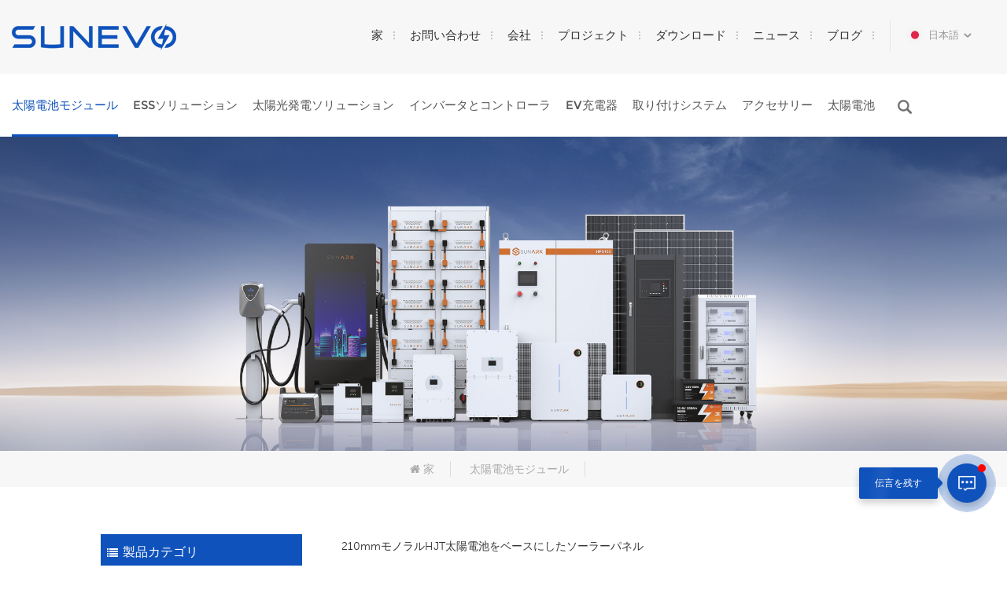

--- FILE ---
content_type: text/html; charset=UTF-8
request_url: https://ja.sunevosolar.com/solar-modules_c5_10
body_size: 16550
content:
<!doctype html>
<html xmlns="http://www.w3.org/1999/xhtml">
<head>
    <meta http-equiv="X-UA-Compatible" content="IE=edge">
    <meta name="viewport" content="width=device-width, initial-scale=1.0, user-scalable=no">
    <meta http-equiv="Content-Type" content="text/html; charset=utf-8" />
    <meta http-equiv="X-UA-Compatible" content="IE=edge,Chrome=1" />
    <meta http-equiv="X-UA-Compatible" content="IE=9" />
    <meta http-equiv="Content-Type" content="text/html; charset=utf-8" />
                <title>HJT ソーラーパネル、両面受光型ソーラーパネル、700W ソーラーパネル
    </title>
        <meta name="keywords" content="二重ガラスソーラーパネル、HJTソーラーモジュール、ソーラーパネル両面" />
        <meta name="description" content="Evo 6 Pro シリーズ HJT 両面受光二重ガラスソーラーパネルは、210mm 太陽電池をベースとしています。Sunevosolar.com から高効率 700W ソーラー パネルを入手してください。
    " />
                <!--    分享显示图片-->
        <meta property="og:image" content=""/>
    <meta property="og:title" content="HJT ソーラーパネル、両面受光型ソーラーパネル、700W ソーラーパネル
    "/>
            <link href="/uploadfile/userimg/4bc8438eff9711bc3d08df43a5559fae.ico" rel="shortcut icon"  />
                <link rel="alternate" hreflang="en" href="https://www.sunevosolar.com/solar-modules_c5_10" />
            <link rel="alternate" hreflang="fr" href="https://fr.sunevosolar.com/solar-modules_c5_10" />
            <link rel="alternate" hreflang="de" href="https://de.sunevosolar.com/solar-modules_c5_10" />
            <link rel="alternate" hreflang="it" href="https://it.sunevosolar.com/solar-modules_c5_10" />
            <link rel="alternate" hreflang="es" href="https://es.sunevosolar.com/solar-modules_c5_10" />
            <link rel="alternate" hreflang="pt" href="https://pt.sunevosolar.com/solar-modules_c5_10" />
            <link rel="alternate" hreflang="ar" href="https://ar.sunevosolar.com/solar-modules_c5_10" />
            <link rel="alternate" hreflang="ja" href="https://ja.sunevosolar.com/solar-modules_c5_10" />
            <link rel="alternate" hreflang="pl" href="https://pl.sunevosolar.com/solar-modules_c5_10" />
            <link rel="alternate" hreflang="th" href="https://th.sunevosolar.com/solar-modules_c5_10" />
        <link rel="alternate" href="https://www.sunevosolar.com/solar-modules_c5_10" hreflang="x-default" />
    <link type="text/css" rel="stylesheet" href="/images/moban.css">

    <link type="text/css" rel="stylesheet" href="/template/css/bootstrap.css">
    <link type="text/css" rel="stylesheet" href="/template/css/font-awesome.min.css">
    <link type="text/css" rel="stylesheet" href="/template/css/animate.css" />
    <link type="text/css" rel="stylesheet" href="/template/css/style.css">

    <script type="text/javascript" src="/template/js/jquery-1.8.3.js"></script>
    <script type="text/javascript" src="/template/js/bootstrap.min.js"></script>
    <script type="text/javascript" src="/template/js/swiper.min.js"></script>
    <script type="text/javascript" src="/js/front/common.js"></script>


    <!--[if ie9]
    <script src="/template/js/html5shiv.min.js"></script>
    <script src="/template/js/respond.min.js"></script>
    -->

    <!--[if IE 8]>
    <script src="https://oss.maxcdn.com/libs/html5shiv/3.7.0/html5shiv.js"></script>
    <script src="https://oss.maxcdn.com/libs/respond.js/1.3.0/respond.min.js"></script>
    <![endif]-->
    <script >
        if( /Android|webOS|iPhone|iPad|iPod|BlackBerry|IEMobile|Opera Mini/i.test(navigator.userAgent) ) {
            $(function () {
                $('.newm img').attr("style","");
                $(".newm img").attr("width","");
                $(".newm img").attr("height","");

            })
        }
    </script>
        	
										    <!-- Google Tag Manager -->
<script>(function(w,d,s,l,i){w[l]=w[l]||[];w[l].push({'gtm.start':
new Date().getTime(),event:'gtm.js'});var f=d.getElementsByTagName(s)[0],
j=d.createElement(s),dl=l!='dataLayer'?'&l='+l:'';j.async=true;j.src=
'https://www.googletagmanager.com/gtm.js?id='+i+dl;f.parentNode.insertBefore(j,f);
})(window,document,'script','dataLayer','GTM-W8VBQLN');</script>
<!-- End Google Tag Manager --></head>
<body>
<!-- Google Tag Manager (noscript) -->
<noscript><iframe src="https://www.googletagmanager.com/ns.html?id=GTM-W8VBQLN"
height="0" width="0" style="display:none;visibility:hidden"></iframe></noscript>
<!-- End Google Tag Manager (noscript) -->    <!-- Google Tag Manager -->
<script>(function(w,d,s,l,i){w[l]=w[l]||[];w[l].push({'gtm.start':
new Date().getTime(),event:'gtm.js'});var f=d.getElementsByTagName(s)[0],
j=d.createElement(s),dl=l!='dataLayer'?'&l='+l:'';j.async=true;j.src=
'https://www.googletagmanager.com/gtm.js?id='+i+dl;f.parentNode.insertBefore(j,f);
})(window,document,'script','dataLayer','GTM-MCHDMR5S');</script>
<!-- End Google Tag Manager -->
<!-- Google Tag Manager (noscript) -->
<noscript><iframe src="https://www.googletagmanager.com/ns.html?id=GTM-MCHDMR5S"
height="0" width="0" style="display:none;visibility:hidden"></iframe></noscript>
<!-- End Google Tag Manager (noscript) --><header class="large">
    <div class="wrapper">
        <nav id="main-nav">
            <ul class="first-nav">
                <li>
                    <a href="/">家</a>
                </li>
            </ul>
            <ul class="second-nav">
                <li><a href="/products">製品<i class="fa fa-angle-down"></i></a>
                    <ul class="nav_child">
                                                    <li><a href="/solar-modules_c5" title="太陽電池モジュール
    ">太陽電池モジュール
    </a>
                                                                    <ul>
                                                                                    <li><a href="/sunevo-solar-panel_c94" title="SunEvo ソーラーパネル">SunEvo ソーラーパネル</a></li>
                                                                                    <li><a href="/tier-1-solar-panel_c95" title="ティア1ソーラーパネル">ティア1ソーラーパネル</a></li>
                                                                            </ul>
                                                            </li>
                                                    <li><a href="/ess-solution_c17" title="ESSソリューション">ESSソリューション</a>
                                                                    <ul>
                                                                                    <li><a href="/lithium-battery_c22" title="リチウム電池">リチウム電池</a></li>
                                                                                    <li><a href="/lead-acid-battery_c21" title="鉛蓄電池">鉛蓄電池</a></li>
                                                                            </ul>
                                                            </li>
                                                    <li><a href="/solar-solutions_c6" title="太陽光発電ソリューション
    ">太陽光発電ソリューション
    </a>
                                                                    <ul>
                                                                                    <li><a href="/solar-energy-system_c125" title="太陽エネルギーシステム">太陽エネルギーシステム</a></li>
                                                                                    <li><a href="/solar-air-conditioner_c126" title="ソーラーエアコン">ソーラーエアコン</a></li>
                                                                                    <li><a href="/solar-water-pump_c129" title="太陽熱温水ポンプ">太陽熱温水ポンプ</a></li>
                                                                            </ul>
                                                            </li>
                                                    <li><a href="/inverters-controllers_c8" title="インバータとコントローラ">インバータとコントローラ</a>
                                                                    <ul>
                                                                                    <li><a href="/on-grid-solar-inverter_c34" title="オングリッド太陽光インバーター">オングリッド太陽光インバーター</a></li>
                                                                                    <li><a href="/hybrid-solar-inverter_c36" title="ハイブリッドソーラーインバーター">ハイブリッドソーラーインバーター</a></li>
                                                                                    <li><a href="/off-grid-solar-inverter_c35" title="オフグリッドソーラーインバーター">オフグリッドソーラーインバーター</a></li>
                                                                            </ul>
                                                            </li>
                                                    <li><a href="/ev-chargers_c154" title="EV充電器">EV充電器</a>
                                                                    <ul>
                                                                                    <li><a href="/dc-ev-charger_c156" title="DC EV 充電器">DC EV 充電器</a></li>
                                                                                    <li><a href="/dc-ac-charging-station_c157" title="DC/AC充電ステーション">DC/AC充電ステーション</a></li>
                                                                                    <li><a href="/ac-ev-charger_c155" title="AC EV充電器">AC EV充電器</a></li>
                                                                            </ul>
                                                            </li>
                                                    <li><a href="/mounting-system_c77" title="取り付けシステム">取り付けシステム</a>
                                                                    <ul>
                                                                                    <li><a href="/u-pile-rack-system_c86" title="Uパイルラックシステム">Uパイルラックシステム</a></li>
                                                                                    <li><a href="/ballasted-rack-system_c78" title="バラストラックシステム">バラストラックシステム</a></li>
                                                                                    <li><a href="/tripod-rack-system_c85" title="三脚ラックシステム">三脚ラックシステム</a></li>
                                                                                    <li><a href="/screw-pile-rack-system_c82" title="スクリューパイルラックシステム">スクリューパイルラックシステム</a></li>
                                                                                    <li><a href="/tile-roof-rack-system_c84" title="タイルルーフラックシステム">タイルルーフラックシステム</a></li>
                                                                                    <li><a href="/metal-roof-rack-system_c81" title="メタルルーフラックシステム">メタルルーフラックシステム</a></li>
                                                                                    <li><a href="/solar-carport_c83" title="ソーラーカーポート">ソーラーカーポート</a></li>
                                                                                    <li><a href="/concrete-foundation-rack-system_c79" title="コンクリート基礎ラックシステム">コンクリート基礎ラックシステム</a></li>
                                                                                    <li><a href="/floating-solar-mounting-system_c80" title="水上太陽光発電架台システム">水上太陽光発電架台システム</a></li>
                                                                            </ul>
                                                            </li>
                                                    <li><a href="/solar-accessories_c108" title="アクセサリー">アクセサリー</a>
                                                                    <ul>
                                                                                    <li><a href="/ac-distribution-box_c135" title="AC配電ボックス">AC配電ボックス</a></li>
                                                                                    <li><a href="/pv-cable_c132" title="太陽光発電ケーブル">太陽光発電ケーブル</a></li>
                                                                                    <li><a href="/pv-combiner-box_c134" title="PVコンバイナボックス">PVコンバイナボックス</a></li>
                                                                                    <li><a href="/mc4-connector_c133" title="MC4コネクタ">MC4コネクタ</a></li>
                                                                                    <li><a href="/breaker_c136" title="ブレーカ">ブレーカ</a></li>
                                                                            </ul>
                                                            </li>
                                                    <li><a href="/solar-cells_c162" title="太陽電池">太陽電池</a>
                                                                    <ul>
                                                                                    <li><a href="/hjt-solar-cell_c164" title="HJT太陽電池">HJT太陽電池</a></li>
                                                                                    <li><a href="/topcon-solar-cell_c165" title="トップコン太陽電池">トップコン太陽電池</a></li>
                                                                                    <li><a href="/perc-solar-cell_c163" title="PERC太陽電池">PERC太陽電池</a></li>
                                                                            </ul>
                                                            </li>
                                            </ul>
                </li>
                                                    <li><a href="/category/downloads/1">ダウンロード
</a>
                        
                    </li>
                                                                    <li><a  href="/projects_nc2">プロジェクト
</a>
                                                    <ul class="nav_child">
                                                                    <li><a href="/utility-scale_nc5">ユーティリティスケール
</a></li>
                                                                    <li><a href="/commercial_nc4">商業
</a></li>
                                                                    <li><a href="/residential_nc3">居住の
</a></li>
                                                            </ul>
                                            </li>
                                                                    <li><a href="/company_d1">会社</a>
                                              </li>
                                                                    <li><a href="/blog" title="押す
">押す
</a>

                        <ul class="nav_child">
                                                        <li><a  href="/blog">ブログ</a></li>
                                                                                    <li><a  href="/news_nc1">ニュース</a></li>
                            
                        </ul>
                    </li>
                
                                                    <li><a href="/contact-us_d2">お問い合わせ</a>
                                            </li>
                            </ul>
        </nav>
        <a class="toggle">
            <span></span>
            <span></span>
            <span></span>
        </a>
    </div>
	<div class="top_section">
		<div class="container">
			  
                    <a href="/" id="logo"><img src="/uploadfile/userimg/42ca7a312f087c8cd0243d0b50013a5d.png" alt="SunEvo Solar Co., Ltd." /></a>

                			<ul class="language">
				<li>
					<div class="menu">
														<em class="menu-title"><img src="/template/images/ja.jpg" alt="日本語"><p>日本語<i></i></p></em>
													<ul class="menu-dropdown clearfix">
																<li><a href="https://ja.sunevosolar.com/solar-modules_c5_10"><img src="/template/images/ja.jpg" alt="日本語"/>日本語</a></li>
																							<li><a href="https://www.sunevosolar.com/solar-modules_c5_10"><img src="/template/images/en.jpg" alt="English"/>English</a></li>
															<li><a href="https://fr.sunevosolar.com/solar-modules_c5_10"><img src="/template/images/fr.jpg" alt="français"/>français</a></li>
															<li><a href="https://de.sunevosolar.com/solar-modules_c5_10"><img src="/template/images/de.jpg" alt="Deutsch"/>Deutsch</a></li>
															<li><a href="https://it.sunevosolar.com/solar-modules_c5_10"><img src="/template/images/it.jpg" alt="italiano"/>italiano</a></li>
															<li><a href="https://es.sunevosolar.com/solar-modules_c5_10"><img src="/template/images/es.jpg" alt="español"/>español</a></li>
															<li><a href="https://pt.sunevosolar.com/solar-modules_c5_10"><img src="/template/images/pt.jpg" alt="português"/>português</a></li>
															<li><a href="https://ar.sunevosolar.com/solar-modules_c5_10"><img src="/template/images/ar.jpg" alt="العربية"/>العربية</a></li>
															<li><a href="https://pl.sunevosolar.com/solar-modules_c5_10"><img src="/template/images/pl.jpg" alt="Polski"/>Polski</a></li>
															<li><a href="https://th.sunevosolar.com/solar-modules_c5_10"><img src="/template/images/th.jpg" alt="ไทย"/>ไทย</a></li>
													</ul>
					</div>
				</li>
			</ul>
			<div class="top_nav">
                <a href="/">家 </a>
                                                    <a href="/contact-us_d2">お問い合わせ</a>
                                                                    <a href="/company_d1">会社</a>
                                                                <a  href="/projects_nc2">プロジェクト
</a>
                                                                    <a href="/category/downloads/1">ダウンロード
</a>
                                                                    <a  href="/news_nc1">ニュース</a>
                                <a  href="/blog">ブログ</a>

			</div>
		</div>
	</div>
    <div class="nav_section">
        <div class="container">
            <div class="nav_main">
                <div class="nav_r">
                    <div class="mainmenu-area">
                        <div class="mainmenu-left visible-lg visible-md">
                            <div class="mainmenu">
                                <nav>
                                    <ul class="clearfix">

                                                                                                                                                                                                            <li class="product_vmegamenu active"><a href="/solar-modules_c5">太陽電池モジュール
    </a>
                                                                                                <ul  class="nav_list clearfix">
                                                    <div class="container">
                                                                                                                <li class="level_1 clearfix">
                                                            <a href="/sunevo-solar-panel_c94" title="SunEvo ソーラーパネル" class="title">SunEvo ソーラーパネル</a>
                                                                                                                        <div class="level_2 clearfix">
                                                                                                                                    <a href="/evo-4-166mm-perc_c96" title="EVO 4 (166mm PERC)">EVO 4 (166mm PERC)</a>
                                                                                                                                    <a href="/evo-5-182mm-perc_c97" title="EVO 5 (182mm PERC)">EVO 5 (182mm PERC)</a>
                                                                                                                                    <a href="/evo-5n-182mm-topcon_c99" title="EVO 5N (182mm トップコン)">EVO 5N (182mm トップコン)</a>
                                                                                                                                    <a href="/evo-5n-182mm-hjt_c158" title="EVO 5N (182mm HJT)">EVO 5N (182mm HJT)</a>
                                                                                                                                    <a href="/evo-6-210mm-perc_c98" title="EVO 6 (210mm PERC)">EVO 6 (210mm PERC)</a>
                                                                                                                                    <a href="/evo-6n-210mm-hjt_c100" title="EVO 6N (210mm HJT)">EVO 6N (210mm HJT)</a>
                                                                                                                                    <a href="/evo-s-10-300w-small-solar-panel_c101" title="EVO S (10-300W 小型ソーラーパネル)">EVO S (10-300W 小型ソーラーパネル)</a>
                                                                                                                                    <a href="/evo-x-shingled-solar-panel_c102" title="EVO X (シングルソーラーパネル)">EVO X (シングルソーラーパネル)</a>
                                                                                                                                    <a href="/evo-b-182mm-bc_c173" title="EVO B (182mm BC)">EVO B (182mm BC)</a>
                                                                                                                            </div>
                                                                                                                    </li>
                                                                                                                <li class="level_1 clearfix">
                                                            <a href="/tier-1-solar-panel_c95" title="ティア1ソーラーパネル" class="title">ティア1ソーラーパネル</a>
                                                                                                                        <div class="level_2 clearfix">
                                                                                                                                    <a href="/trina-solar_c104" title="トリナ・ソーラー">トリナ・ソーラー</a>
                                                                                                                                    <a href="/canadian-solar_c106" title="カナディアン・ソーラー">カナディアン・ソーラー</a>
                                                                                                                                    <a href="/jinko-solar_c107" title="ジンコソーラー">ジンコソーラー</a>
                                                                                                                                    <a href="/ja-solar_c105" title="JAソーラー">JAソーラー</a>
                                                                                                                                    <a href="/longi-solar_c103" title="ロンギソーラー">ロンギソーラー</a>
                                                                                                                                    <a href="/risen-solar_c174" title="上昇するソーラー">上昇するソーラー</a>
                                                                                                                            </div>
                                                                                                                    </li>
                                                                                                            </div>
                                                </ul>
                                                                                            </li>
                                                                                                                                                                                                            <li class="product_vmegamenu "><a href="/ess-solution_c17">ESSソリューション</a>
                                                                                                <ul  class="nav_list clearfix">
                                                    <div class="container">
                                                                                                                <li class="level_1 clearfix">
                                                            <a href="/lithium-battery_c22" title="リチウム電池" class="title">リチウム電池</a>
                                                                                                                        <div class="level_2 clearfix">
                                                                                                                                    <a href="/lv-rack-mount-pack_c137" title="LVラックマウントパック">LVラックマウントパック</a>
                                                                                                                                    <a href="/portable-power-station_c138" title="ポータブル発電所">ポータブル発電所</a>
                                                                                                                                    <a href="/all-in-one-ess_c139" title="オールインワンESS">オールインワンESS</a>
                                                                                                                                    <a href="/lv-wall-mount-pack_c29" title="LV ウォール マウント パック">LV ウォール マウント パック</a>
                                                                                                                                    <a href="/hv-stackable-pack_c30" title="HV スタッカブル パック">HV スタッカブル パック</a>
                                                                                                                                    <a href="/lead-acid-replacement-pack_c140" title="鉛酸交換パック">鉛酸交換パック</a>
                                                                                                                                    <a href="/energy-storage-container_c142" title="エネルギー貯蔵容器">エネルギー貯蔵容器</a>
                                                                                                                                    <a href="/hv-rack-mount-pack_c141" title="HVラックマウントパック">HVラックマウントパック</a>
                                                                                                                                    <a href="/cabinet-energy-storage-system_c176" title="キャビネットエネルギー貯蔵システム">キャビネットエネルギー貯蔵システム</a>
                                                                                                                            </div>
                                                                                                                    </li>
                                                                                                                <li class="level_1 clearfix">
                                                            <a href="/lead-acid-battery_c21" title="鉛蓄電池" class="title">鉛蓄電池</a>
                                                                                                                        <div class="level_2 clearfix">
                                                                                                                                    <a href="/deep-cycle-gel-battery_c113" title="ディープサイクルゲルバッテリー">ディープサイクルゲルバッテリー</a>
                                                                                                                                    <a href="/deep-cycle-agm-battery_c23" title="ディープサイクル AGM バッテリー">ディープサイクル AGM バッテリー</a>
                                                                                                                                    <a href="/opzv-battery_c143" title="管状ゲル VRLA バッテリー">管状ゲル VRLA バッテリー</a>
                                                                                                                                    <a href="/opzs-battery_c144" title="浸水管状 VRLA バッテリー">浸水管状 VRLA バッテリー</a>
                                                                                                                                    <a href="/agm-vrla-battery_c145" title="AGM VRLA バッテリー">AGM VRLA バッテリー</a>
                                                                                                                                    <a href="/front-terminal-vrla-battery_c146" title="フロントターミナル VRLA バッテリー">フロントターミナル VRLA バッテリー</a>
                                                                                                                                    <a href="/high-rate-vrla-battery_c147" title="高レートVRLAバッテリー">高レートVRLAバッテリー</a>
                                                                                                                                    <a href="/lead-carbon-battery_c159" title="鉛炭素電池">鉛炭素電池</a>
                                                                                                                            </div>
                                                                                                                    </li>
                                                                                                            </div>
                                                </ul>
                                                                                            </li>
                                                                                                                                                                                                            <li class="product_vmegamenu "><a href="/solar-solutions_c6">太陽光発電ソリューション
    </a>
                                                                                                <ul  class="nav_list clearfix">
                                                    <div class="container">
                                                                                                                <li class="level_1 clearfix">
                                                            <a href="/solar-energy-system_c125" title="太陽エネルギーシステム" class="title">太陽エネルギーシステム</a>
                                                                                                                        <div class="level_2 clearfix">
                                                                                                                                    <a href="/hybrid-solar-system_c18" title="ハイブリッドソーラーシステム">ハイブリッドソーラーシステム</a>
                                                                                                                                    <a href="/on-grid-solar-system_c20" title="オングリッドソーラーシステム">オングリッドソーラーシステム</a>
                                                                                                                                    <a href="/off-grid-solar-system_c19" title="オフグリッド太陽光発電システム">オフグリッド太陽光発電システム</a>
                                                                                                                            </div>
                                                                                                                    </li>
                                                                                                                <li class="level_1 clearfix">
                                                            <a href="/solar-air-conditioner_c126" title="ソーラーエアコン" class="title">ソーラーエアコン</a>
                                                                                                                        <div class="level_2 clearfix">
                                                                                                                                    <a href="/off-grid-solar-air-conditioner_c127" title="オフグリッドソーラーエアコン">オフグリッドソーラーエアコン</a>
                                                                                                                                    <a href="/hybrid-solar-air-conditioner_c128" title="ハイブリッドソーラーエアコン">ハイブリッドソーラーエアコン</a>
                                                                                                                            </div>
                                                                                                                    </li>
                                                                                                                <li class="level_1 clearfix">
                                                            <a href="/solar-water-pump_c129" title="太陽熱温水ポンプ" class="title">太陽熱温水ポンプ</a>
                                                                                                                        <div class="level_2 clearfix">
                                                                                                                                    <a href="/solar-water-pump-system_c130" title="太陽熱温水ポンプシステム">太陽熱温水ポンプシステム</a>
                                                                                                                                    <a href="/solar-pump-inverter_c131" title="ソーラーポンプインバータ">ソーラーポンプインバータ</a>
                                                                                                                            </div>
                                                                                                                    </li>
                                                                                                            </div>
                                                </ul>
                                                                                            </li>
                                                                                                                                                                                                            <li class="product_vmegamenu "><a href="/inverters-controllers_c8">インバータとコントローラ</a>
                                                                                                <ul  class="nav_list clearfix">
                                                    <div class="container">
                                                                                                                <li class="level_1 clearfix">
                                                            <a href="/on-grid-solar-inverter_c34" title="オングリッド太陽光インバーター" class="title">オングリッド太陽光インバーター</a>
                                                                                                                        <div class="level_2 clearfix">
                                                                                                                                    <a href="/micro-gird-solar-inverter_c38" title="マイクログリッドソーラーインバータ">マイクログリッドソーラーインバータ</a>
                                                                                                                                    <a href="/solis-inverter_c41" title="ソリスインバータ">ソリスインバータ</a>
                                                                                                                                    <a href="/growatt-inverter_c39" title="グローワットインバータ">グローワットインバータ</a>
                                                                                                                            </div>
                                                                                                                    </li>
                                                                                                                <li class="level_1 clearfix">
                                                            <a href="/hybrid-solar-inverter_c36" title="ハイブリッドソーラーインバーター" class="title">ハイブリッドソーラーインバーター</a>
                                                                                                                        <div class="level_2 clearfix">
                                                                                                                                    <a href="/deye-solar-inverter_c37" title="Deye ソーラーインバーター">Deye ソーラーインバーター</a>
                                                                                                                                    <a href="/sunark-inverter_c175" title="サンアークインバーター">サンアークインバーター</a>
                                                                                                                            </div>
                                                                                                                    </li>
                                                                                                                <li class="level_1 clearfix">
                                                            <a href="/off-grid-solar-inverter_c35" title="オフグリッドソーラーインバーター" class="title">オフグリッドソーラーインバーター</a>
                                                                                                                        <div class="level_2 clearfix">
                                                                                                                                    <a href="/sunark-solar-inverter_c40" title="SunArk ソーラーインバータ">SunArk ソーラーインバータ</a>
                                                                                                                                    <a href="/growatt-solar-inverter_c93" title="グローワットソーラーインバーター">グローワットソーラーインバーター</a>
                                                                                                                            </div>
                                                                                                                    </li>
                                                                                                            </div>
                                                </ul>
                                                                                            </li>
                                                                                                                                                                                                            <li class="product_vmegamenu "><a href="/ev-chargers_c154">EV充電器</a>
                                                                                                <ul  class="nav_list clearfix">
                                                    <div class="container">
                                                                                                                <li >
                                                            <a href="/dc-ev-charger_c156" title="DC EV 充電器" class="title">DC EV 充電器</a>
                                                                                                                    </li>
                                                                                                                <li >
                                                            <a href="/dc-ac-charging-station_c157" title="DC/AC充電ステーション" class="title">DC/AC充電ステーション</a>
                                                                                                                    </li>
                                                                                                                <li >
                                                            <a href="/ac-ev-charger_c155" title="AC EV充電器" class="title">AC EV充電器</a>
                                                                                                                    </li>
                                                                                                            </div>
                                                </ul>
                                                                                            </li>
                                                                                                                                                                                                            <li class="product_vmegamenu "><a href="/mounting-system_c77">取り付けシステム</a>
                                                                                                <ul  class="nav_list clearfix">
                                                    <div class="container">
                                                                                                                <li >
                                                            <a href="/u-pile-rack-system_c86" title="Uパイルラックシステム" class="title">Uパイルラックシステム</a>
                                                                                                                    </li>
                                                                                                                <li >
                                                            <a href="/ballasted-rack-system_c78" title="バラストラックシステム" class="title">バラストラックシステム</a>
                                                                                                                    </li>
                                                                                                                <li >
                                                            <a href="/tripod-rack-system_c85" title="三脚ラックシステム" class="title">三脚ラックシステム</a>
                                                                                                                    </li>
                                                                                                                <li >
                                                            <a href="/screw-pile-rack-system_c82" title="スクリューパイルラックシステム" class="title">スクリューパイルラックシステム</a>
                                                                                                                    </li>
                                                                                                                <li >
                                                            <a href="/tile-roof-rack-system_c84" title="タイルルーフラックシステム" class="title">タイルルーフラックシステム</a>
                                                                                                                    </li>
                                                                                                                <li >
                                                            <a href="/metal-roof-rack-system_c81" title="メタルルーフラックシステム" class="title">メタルルーフラックシステム</a>
                                                                                                                    </li>
                                                                                                                <li >
                                                            <a href="/solar-carport_c83" title="ソーラーカーポート" class="title">ソーラーカーポート</a>
                                                                                                                    </li>
                                                                                                                <li >
                                                            <a href="/concrete-foundation-rack-system_c79" title="コンクリート基礎ラックシステム" class="title">コンクリート基礎ラックシステム</a>
                                                                                                                    </li>
                                                                                                                <li >
                                                            <a href="/floating-solar-mounting-system_c80" title="水上太陽光発電架台システム" class="title">水上太陽光発電架台システム</a>
                                                                                                                    </li>
                                                                                                            </div>
                                                </ul>
                                                                                            </li>
                                                                                                                                                                                                            <li class="product_vmegamenu "><a href="/solar-accessories_c108">アクセサリー</a>
                                                                                                <ul  class="nav_list clearfix">
                                                    <div class="container">
                                                                                                                <li >
                                                            <a href="/ac-distribution-box_c135" title="AC配電ボックス" class="title">AC配電ボックス</a>
                                                                                                                    </li>
                                                                                                                <li >
                                                            <a href="/pv-cable_c132" title="太陽光発電ケーブル" class="title">太陽光発電ケーブル</a>
                                                                                                                    </li>
                                                                                                                <li >
                                                            <a href="/pv-combiner-box_c134" title="PVコンバイナボックス" class="title">PVコンバイナボックス</a>
                                                                                                                    </li>
                                                                                                                <li >
                                                            <a href="/mc4-connector_c133" title="MC4コネクタ" class="title">MC4コネクタ</a>
                                                                                                                    </li>
                                                                                                                <li >
                                                            <a href="/breaker_c136" title="ブレーカ" class="title">ブレーカ</a>
                                                                                                                    </li>
                                                                                                            </div>
                                                </ul>
                                                                                            </li>
                                                                                                                                                                                                            <li class="product_vmegamenu "><a href="/solar-cells_c162">太陽電池</a>
                                                                                                <ul  class="nav_list clearfix">
                                                    <div class="container">
                                                                                                                <li class="level_1 clearfix">
                                                            <a href="/hjt-solar-cell_c164" title="HJT太陽電池" class="title">HJT太陽電池</a>
                                                                                                                        <div class="level_2 clearfix">
                                                                                                                                    <a href="/210mm_c172" title="210mm">210mm</a>
                                                                                                                                    <a href="/166mm_c171" title="166mm">166mm</a>
                                                                                                                            </div>
                                                                                                                    </li>
                                                                                                                <li class="level_1 clearfix">
                                                            <a href="/topcon-solar-cell_c165" title="トップコン太陽電池" class="title">トップコン太陽電池</a>
                                                                                                                        <div class="level_2 clearfix">
                                                                                                                                    <a href="/182mm_c169" title="182mm">182mm</a>
                                                                                                                                    <a href="/210mm_c170" title="210mm">210mm</a>
                                                                                                                            </div>
                                                                                                                    </li>
                                                                                                                <li class="level_1 clearfix">
                                                            <a href="/perc-solar-cell_c163" title="PERC太陽電池" class="title">PERC太陽電池</a>
                                                                                                                        <div class="level_2 clearfix">
                                                                                                                                    <a href="/182mm_c167" title="182mm">182mm</a>
                                                                                                                                    <a href="/210mm_c168" title="210mm">210mm</a>
                                                                                                                                    <a href="/166mm_c166" title="166mm">166mm</a>
                                                                                                                            </div>
                                                                                                                    </li>
                                                                                                            </div>
                                                </ul>
                                                                                            </li>
                                                                                
                                                                                                                                                                                                                                                                                                                                                                                                                                                                                                                                                                                                                                                                                                                                                                                                                                                                                                            </ul>
                                </nav>
                            </div>
                        </div>
                    </div>
                    <div class="search_section">
                        <div class="attr-nav"><a class="search" rel="nofollow" href="#"></a><i class="mob_search"></i></div>
                        <div class="search_input">
                            <div class="close-search"><i class="fa fa-close"></i></div>
                            <em>何を探していますか?</em>
                            <div class="search_main">
                                <input name="search_keyword" onkeydown="javascript:enterIn(event);" type="text" class="form-control" value="探す..." onfocus="if(this.value=='探す...'){this.value='';}" onblur="if(this.value==''){this.value='探す...';}" placeholder="探す...">
                                <input type="submit" class="search_btn btn_search1" value="">
                            </div>
                        </div>
                        <div class="top_overly"></div>
                    </div>
                </div>
            </div>
        </div>
    </div>
</header>
<div class="height"></div>
        <div class="n_banner">
                                    <div class="img"><a href="javascript:void(0)" rel="nofollow" ><img src="/uploadfile/bannerimg/1727588723808.jpg" alt="SunEvo & SunArk Product Catalog" /></a></div>
                        </div>
    <div class="mbx_section">
        <div class="container clearfix">
            <div class="n_title">製品</div>
            <div class="mbx">
                <ul>
                    <li><a href="/"><i class="fa fa-home"></i>家</a></li>
                                        <li><a href="/solar-modules_c5">太陽電池モジュール
    </a><li>
                                                        </ul>
            </div>
        </div>
    </div>

    <div class="n_main">
        <div class="container">
            <div id="main" class="n_left penci-main-sticky-sidebar">
    <div class="theiaStickySidebar">
        <div class="modules">
                        <section class="block left_nav">
                                <div class="unfold nav_h4">製品カテゴリ</div>
                <div class="toggle_content clearfix">
                    <ul class="mtree">
                                                    <li class="clearfix active"><span></span>                                <a href="/solar-modules_c5" >太陽電池モジュール
    </a>

                                                                    <ul>
                                                                                    <li class=""><span></span><a  href="/sunevo-solar-panel_c94">SunEvo ソーラーパネル</a>
                                                                                                    <ul>
                                                                                                                    <li class=""><a href="/evo-4-166mm-perc_c96">EVO 4 (166mm PERC)</a></li>
                                                                                                                    <li class=""><a href="/evo-5-182mm-perc_c97">EVO 5 (182mm PERC)</a></li>
                                                                                                                    <li class=""><a href="/evo-5n-182mm-topcon_c99">EVO 5N (182mm トップコン)</a></li>
                                                                                                                    <li class=""><a href="/evo-5n-182mm-hjt_c158">EVO 5N (182mm HJT)</a></li>
                                                                                                                    <li class=""><a href="/evo-6-210mm-perc_c98">EVO 6 (210mm PERC)</a></li>
                                                                                                                    <li class=""><a href="/evo-6n-210mm-hjt_c100">EVO 6N (210mm HJT)</a></li>
                                                                                                                    <li class=""><a href="/evo-s-10-300w-small-solar-panel_c101">EVO S (10-300W 小型ソーラーパネル)</a></li>
                                                                                                                    <li class=""><a href="/evo-x-shingled-solar-panel_c102">EVO X (シングルソーラーパネル)</a></li>
                                                                                                                    <li class=""><a href="/evo-b-182mm-bc_c173">EVO B (182mm BC)</a></li>
                                                                                                            </ul>
                                                                                            </li>
                                                                                    <li class=""><span></span><a  href="/tier-1-solar-panel_c95">ティア1ソーラーパネル</a>
                                                                                                    <ul>
                                                                                                                    <li class=""><a href="/trina-solar_c104">トリナ・ソーラー</a></li>
                                                                                                                    <li class=""><a href="/canadian-solar_c106">カナディアン・ソーラー</a></li>
                                                                                                                    <li class=""><a href="/jinko-solar_c107">ジンコソーラー</a></li>
                                                                                                                    <li class=""><a href="/ja-solar_c105">JAソーラー</a></li>
                                                                                                                    <li class=""><a href="/longi-solar_c103">ロンギソーラー</a></li>
                                                                                                                    <li class=""><a href="/risen-solar_c174">上昇するソーラー</a></li>
                                                                                                            </ul>
                                                                                            </li>
                                                                            </ul>
                                                            </li>
                                                    <li class="clearfix "><span></span>                                <a href="/ess-solution_c17" >ESSソリューション</a>

                                                                    <ul>
                                                                                    <li class=""><span></span><a  href="/lithium-battery_c22">リチウム電池</a>
                                                                                                    <ul>
                                                                                                                    <li class=""><a href="/lv-rack-mount-pack_c137">LVラックマウントパック</a></li>
                                                                                                                    <li class=""><a href="/portable-power-station_c138">ポータブル発電所</a></li>
                                                                                                                    <li class=""><a href="/all-in-one-ess_c139">オールインワンESS</a></li>
                                                                                                                    <li class=""><a href="/lv-wall-mount-pack_c29">LV ウォール マウント パック</a></li>
                                                                                                                    <li class=""><a href="/hv-stackable-pack_c30">HV スタッカブル パック</a></li>
                                                                                                                    <li class=""><a href="/lead-acid-replacement-pack_c140">鉛酸交換パック</a></li>
                                                                                                                    <li class=""><a href="/energy-storage-container_c142">エネルギー貯蔵容器</a></li>
                                                                                                                    <li class=""><a href="/hv-rack-mount-pack_c141">HVラックマウントパック</a></li>
                                                                                                                    <li class=""><a href="/cabinet-energy-storage-system_c176">キャビネットエネルギー貯蔵システム</a></li>
                                                                                                            </ul>
                                                                                            </li>
                                                                                    <li class=""><span></span><a  href="/lead-acid-battery_c21">鉛蓄電池</a>
                                                                                                    <ul>
                                                                                                                    <li class=""><a href="/deep-cycle-gel-battery_c113">ディープサイクルゲルバッテリー</a></li>
                                                                                                                    <li class=""><a href="/deep-cycle-agm-battery_c23">ディープサイクル AGM バッテリー</a></li>
                                                                                                                    <li class=""><a href="/opzv-battery_c143">管状ゲル VRLA バッテリー</a></li>
                                                                                                                    <li class=""><a href="/opzs-battery_c144">浸水管状 VRLA バッテリー</a></li>
                                                                                                                    <li class=""><a href="/agm-vrla-battery_c145">AGM VRLA バッテリー</a></li>
                                                                                                                    <li class=""><a href="/front-terminal-vrla-battery_c146">フロントターミナル VRLA バッテリー</a></li>
                                                                                                                    <li class=""><a href="/high-rate-vrla-battery_c147">高レートVRLAバッテリー</a></li>
                                                                                                                    <li class=""><a href="/lead-carbon-battery_c159">鉛炭素電池</a></li>
                                                                                                            </ul>
                                                                                            </li>
                                                                            </ul>
                                                            </li>
                                                    <li class="clearfix "><span></span>                                <a href="/solar-solutions_c6" >太陽光発電ソリューション
    </a>

                                                                    <ul>
                                                                                    <li class=""><span></span><a  href="/solar-energy-system_c125">太陽エネルギーシステム</a>
                                                                                                    <ul>
                                                                                                                    <li class=""><a href="/hybrid-solar-system_c18">ハイブリッドソーラーシステム</a></li>
                                                                                                                    <li class=""><a href="/on-grid-solar-system_c20">オングリッドソーラーシステム</a></li>
                                                                                                                    <li class=""><a href="/off-grid-solar-system_c19">オフグリッド太陽光発電システム</a></li>
                                                                                                            </ul>
                                                                                            </li>
                                                                                    <li class=""><span></span><a  href="/solar-air-conditioner_c126">ソーラーエアコン</a>
                                                                                                    <ul>
                                                                                                                    <li class=""><a href="/off-grid-solar-air-conditioner_c127">オフグリッドソーラーエアコン</a></li>
                                                                                                                    <li class=""><a href="/hybrid-solar-air-conditioner_c128">ハイブリッドソーラーエアコン</a></li>
                                                                                                            </ul>
                                                                                            </li>
                                                                                    <li class=""><span></span><a  href="/solar-water-pump_c129">太陽熱温水ポンプ</a>
                                                                                                    <ul>
                                                                                                                    <li class=""><a href="/solar-water-pump-system_c130">太陽熱温水ポンプシステム</a></li>
                                                                                                                    <li class=""><a href="/solar-pump-inverter_c131">ソーラーポンプインバータ</a></li>
                                                                                                            </ul>
                                                                                            </li>
                                                                            </ul>
                                                            </li>
                                                    <li class="clearfix "><span></span>                                <a href="/inverters-controllers_c8" >インバータとコントローラ</a>

                                                                    <ul>
                                                                                    <li class=""><span></span><a  href="/on-grid-solar-inverter_c34">オングリッド太陽光インバーター</a>
                                                                                                    <ul>
                                                                                                                    <li class=""><a href="/micro-gird-solar-inverter_c38">マイクログリッドソーラーインバータ</a></li>
                                                                                                                    <li class=""><a href="/solis-inverter_c41">ソリスインバータ</a></li>
                                                                                                                    <li class=""><a href="/growatt-inverter_c39">グローワットインバータ</a></li>
                                                                                                            </ul>
                                                                                            </li>
                                                                                    <li class=""><span></span><a  href="/hybrid-solar-inverter_c36">ハイブリッドソーラーインバーター</a>
                                                                                                    <ul>
                                                                                                                    <li class=""><a href="/deye-solar-inverter_c37">Deye ソーラーインバーター</a></li>
                                                                                                                    <li class=""><a href="/sunark-inverter_c175">サンアークインバーター</a></li>
                                                                                                            </ul>
                                                                                            </li>
                                                                                    <li class=""><span></span><a  href="/off-grid-solar-inverter_c35">オフグリッドソーラーインバーター</a>
                                                                                                    <ul>
                                                                                                                    <li class=""><a href="/sunark-solar-inverter_c40">SunArk ソーラーインバータ</a></li>
                                                                                                                    <li class=""><a href="/growatt-solar-inverter_c93">グローワットソーラーインバーター</a></li>
                                                                                                            </ul>
                                                                                            </li>
                                                                            </ul>
                                                            </li>
                                                    <li class="clearfix "><span></span>                                <a href="/ev-chargers_c154" >EV充電器</a>

                                                                    <ul>
                                                                                    <li class=""><a  href="/dc-ev-charger_c156">DC EV 充電器</a>
                                                                                            </li>
                                                                                    <li class=""><a  href="/dc-ac-charging-station_c157">DC/AC充電ステーション</a>
                                                                                            </li>
                                                                                    <li class=""><a  href="/ac-ev-charger_c155">AC EV充電器</a>
                                                                                            </li>
                                                                            </ul>
                                                            </li>
                                                    <li class="clearfix "><span></span>                                <a href="/mounting-system_c77" >取り付けシステム</a>

                                                                    <ul>
                                                                                    <li class=""><a  href="/u-pile-rack-system_c86">Uパイルラックシステム</a>
                                                                                            </li>
                                                                                    <li class=""><a  href="/ballasted-rack-system_c78">バラストラックシステム</a>
                                                                                            </li>
                                                                                    <li class=""><a  href="/tripod-rack-system_c85">三脚ラックシステム</a>
                                                                                            </li>
                                                                                    <li class=""><a  href="/screw-pile-rack-system_c82">スクリューパイルラックシステム</a>
                                                                                            </li>
                                                                                    <li class=""><a  href="/tile-roof-rack-system_c84">タイルルーフラックシステム</a>
                                                                                            </li>
                                                                                    <li class=""><a  href="/metal-roof-rack-system_c81">メタルルーフラックシステム</a>
                                                                                            </li>
                                                                                    <li class=""><a  href="/solar-carport_c83">ソーラーカーポート</a>
                                                                                            </li>
                                                                                    <li class=""><a  href="/concrete-foundation-rack-system_c79">コンクリート基礎ラックシステム</a>
                                                                                            </li>
                                                                                    <li class=""><a  href="/floating-solar-mounting-system_c80">水上太陽光発電架台システム</a>
                                                                                            </li>
                                                                            </ul>
                                                            </li>
                                                    <li class="clearfix "><span></span>                                <a href="/solar-accessories_c108" >アクセサリー</a>

                                                                    <ul>
                                                                                    <li class=""><a  href="/ac-distribution-box_c135">AC配電ボックス</a>
                                                                                            </li>
                                                                                    <li class=""><a  href="/pv-cable_c132">太陽光発電ケーブル</a>
                                                                                            </li>
                                                                                    <li class=""><a  href="/pv-combiner-box_c134">PVコンバイナボックス</a>
                                                                                            </li>
                                                                                    <li class=""><a  href="/mc4-connector_c133">MC4コネクタ</a>
                                                                                            </li>
                                                                                    <li class=""><a  href="/breaker_c136">ブレーカ</a>
                                                                                            </li>
                                                                            </ul>
                                                            </li>
                                                    <li class="clearfix "><span></span>                                <a href="/solar-cells_c162" >太陽電池</a>

                                                                    <ul>
                                                                                    <li class=""><span></span><a  href="/hjt-solar-cell_c164">HJT太陽電池</a>
                                                                                                    <ul>
                                                                                                                    <li class=""><a href="/210mm_c172">210mm</a></li>
                                                                                                                    <li class=""><a href="/166mm_c171">166mm</a></li>
                                                                                                            </ul>
                                                                                            </li>
                                                                                    <li class=""><span></span><a  href="/topcon-solar-cell_c165">トップコン太陽電池</a>
                                                                                                    <ul>
                                                                                                                    <li class=""><a href="/182mm_c169">182mm</a></li>
                                                                                                                    <li class=""><a href="/210mm_c170">210mm</a></li>
                                                                                                            </ul>
                                                                                            </li>
                                                                                    <li class=""><span></span><a  href="/perc-solar-cell_c163">PERC太陽電池</a>
                                                                                                    <ul>
                                                                                                                    <li class=""><a href="/182mm_c167">182mm</a></li>
                                                                                                                    <li class=""><a href="/210mm_c168">210mm</a></li>
                                                                                                                    <li class=""><a href="/166mm_c166">166mm</a></li>
                                                                                                            </ul>
                                                                                            </li>
                                                                            </ul>
                                                            </li>
                                            </ul>
                </div>
                <script type="text/javascript" src="/template/js/mtree.js"></script>
            </section>
                                        <div class="left-adv clearfix hidden-xs" style="background-image:url(/uploadfile/single/d8a5697b739a3179662eae1f54010e77.jpg)">
                    <div class="ovrly"></div>
                    <div class="main">
                        <a href="/contact-us_d2" class="title">お手伝いしましょうか
</a>
                        <div class="text">都合の良い方法でお問い合わせいただけます.メールまたは電話で24時間年中無休でご利用いただけます.</div>
                        <a href="/contact-us_d2" class="main_more">お問い合わせ</a>
                    </div>
                </div>
            
            <section class="block hot_left">
                <h4 class="left_h4">新製品</h4>
                <div class="toggle_content clearfix">
                    <ul>
                                                    <li>
                                <div class="li clearfix">
                                    <a class="img" href="/sunevo-hpde-solar-floating-energy-hook-structures-aluminum-pv-mounting-system_p183.html" title="SunEvo HPDE ソーラーフローティングエネルギーフック構造アルミニウム PV マウントシステム
    "><img id="product_detail_img"  alt="Floating Solar Mounting System" src="/uploadfile/202312/27/53ba78ce9d60db42b8826e404f1df80c_thumb.jpg" /></a>
                                    <div class="h4"><a href="/sunevo-hpde-solar-floating-energy-hook-structures-aluminum-pv-mounting-system_p183.html" title="SunEvo HPDE ソーラーフローティングエネルギーフック構造アルミニウム PV マウントシステム
    ">SunEvo HPDE ソーラーフローティングエネルギーフック構造アルミニウム PV マウントシステム
    </a></div>
                                    <a rel="nofollow" href="/sunevo-hpde-solar-floating-energy-hook-structures-aluminum-pv-mounting-system_p183.html" title="SunEvo HPDE ソーラーフローティングエネルギーフック構造アルミニウム PV マウントシステム
    " class="more">詳細<i class="fa fa-caret-right"></i></a>
                                </div>
                            </li>
                                                    <li>
                                <div class="li clearfix">
                                    <a class="img" href="/sunevo-solar-pv-panel-ground-concrete-foundation-rack-mounting-system-structure_p170.html" title="Sunevo ソーラー Pv パネル地面コンクリート基礎ラック マウント システム構造
    "><img id="product_detail_img"  alt="Concrete Foundation Rack System" src="/uploadfile/202312/24/cc7327e0206685d89695f45b0717a44e_thumb.jpg" /></a>
                                    <div class="h4"><a href="/sunevo-solar-pv-panel-ground-concrete-foundation-rack-mounting-system-structure_p170.html" title="Sunevo ソーラー Pv パネル地面コンクリート基礎ラック マウント システム構造
    ">Sunevo ソーラー Pv パネル地面コンクリート基礎ラック マウント システム構造
    </a></div>
                                    <a rel="nofollow" href="/sunevo-solar-pv-panel-ground-concrete-foundation-rack-mounting-system-structure_p170.html" title="Sunevo ソーラー Pv パネル地面コンクリート基礎ラック マウント システム構造
    " class="more">詳細<i class="fa fa-caret-right"></i></a>
                                </div>
                            </li>
                                                    <li>
                                <div class="li clearfix">
                                    <a class="img" href="/hjt-bifacial-double-glass-680w-690wp-700watt-photovoltaic-solar-panel-module_p6.html" title="HJT両面二重ガラス680W690wp700ワット太陽光発電ソーラーパネルモジュール
"><img id="product_detail_img"  alt="SunEvo HJT 700W Solar Panel" src="/uploadfile/202204/22/a2495b91a04522205a6eb79de9c7a617_thumb.png" /></a>
                                    <div class="h4"><a href="/hjt-bifacial-double-glass-680w-690wp-700watt-photovoltaic-solar-panel-module_p6.html" title="HJT両面二重ガラス680W690wp700ワット太陽光発電ソーラーパネルモジュール
">HJT両面二重ガラス680W690wp700ワット太陽光発電ソーラーパネルモジュール
</a></div>
                                    <a rel="nofollow" href="/hjt-bifacial-double-glass-680w-690wp-700watt-photovoltaic-solar-panel-module_p6.html" title="HJT両面二重ガラス680W690wp700ワット太陽光発電ソーラーパネルモジュール
" class="more">詳細<i class="fa fa-caret-right"></i></a>
                                </div>
                            </li>
                                                    <li>
                                <div class="li clearfix">
                                    <a class="img" href="/n-type-hjt-bifacial-dual-glass-615w-620wp-630watt-solar-pv-panel-module_p4.html" title="N型HJT両面デュアルガラス615W620wp630ワット太陽光発電パネルモジュール
"><img id="product_detail_img"  alt="SunEvo N type HJT Bifacial Dual Glass Solar Panel" src="/uploadfile/202204/22/4057ab2a3d8f42dd6bf32074d3a4af62_thumb.png" /></a>
                                    <div class="h4"><a href="/n-type-hjt-bifacial-dual-glass-615w-620wp-630watt-solar-pv-panel-module_p4.html" title="N型HJT両面デュアルガラス615W620wp630ワット太陽光発電パネルモジュール
">N型HJT両面デュアルガラス615W620wp630ワット太陽光発電パネルモジュール
</a></div>
                                    <a rel="nofollow" href="/n-type-hjt-bifacial-dual-glass-615w-620wp-630watt-solar-pv-panel-module_p4.html" title="N型HJT両面デュアルガラス615W620wp630ワット太陽光発電パネルモジュール
" class="more">詳細<i class="fa fa-caret-right"></i></a>
                                </div>
                            </li>
                                            </ul>
                </div>
            </section>
        </div>
    </div>
</div>
            <div class=" n_right">
                <div class="products">
                                            <div class="products_m clearfix">210mmモノラルHJT太陽電池をベースにしたソーラーパネル</div>
                                        <div class="main">
                        <div id="cbp-vm" class="cbp-vm-switcher cbp-vm-view-grid">
                            <div class="cbp-vm-options clearfix">
                                <a rel="nofollow" href="#" class="cbp-vm-icon cbp-vm-grid  cbp-vm-selected" data-view="cbp-vm-view-grid">
                                    <svg fill="currentColor" preserveAspectRatio="xMidYMid meet" height="1em" width="1em" viewBox="0 0 16 16" title="Grid" style="vertical-align:middle"><title>グリッド</title><g><path d="M1,3.80447821 L1,1 L3.80447821,1 L3.80447821,3.80447821 L1,3.80447821 Z M6.5977609,3.80447821 L6.5977609,1 L9.4022391,1 L9.4022391,3.80447821 L6.5977609,3.80447821 Z M12.1955218,3.80447821 L12.1955218,1 L15,1 L15,3.80447821 L12.1955218,3.80447821 Z M1,9.4022391 L1,6.59706118 L3.80447821,6.59706118 L3.80447821,9.4022391 L1,9.4022391 Z M6.5977609,9.4022391 L6.5977609,6.5977609 L9.4022391,6.5977609 L9.4022391,9.4022391 L6.5977609,9.4022391 Z M12.1955218,9.4022391 L12.1955218,6.59706118 L15,6.59706118 L15,9.4022391 L12.1955218,9.4022391 Z M1,14.9993003 L1,12.1948221 L3.80447821,12.1948221 L3.80447821,14.9993003 L1,14.9993003 Z M6.5977609,14.9993003 L6.5977609,12.1948221 L9.4022391,12.1948221 L9.4022391,14.9993003 L6.5977609,14.9993003 Z M12.1955218,14.9993003 L12.1955218,12.1948221 L15,12.1948221 L15,14.9993003 L12.1955218,14.9993003 Z"></path></g></svg>
                                </a>
                                <a rel="nofollow" href="#" class="cbp-vm-icon cbp-vm-list" data-view="cbp-vm-view-list">
                                    <svg fill="currentColor" preserveAspectRatio="xMidYMid meet" height="1em" width="1em" viewBox="0 0 16 16" title="List" style="vertical-align:middle"><title>リスト</title><g><path d="M0,3 L0,1 L2,1 L2,3 L0,3 Z M0,7 L0,5 L2,5 L2,7 L0,7 Z M0,11 L0,9 L2,9 L2,11 L0,11 Z M0,15 L0,13 L2,13 L2,15 L0,15 Z M4,3 L4,1 L16,1 L16,3 L4,3 Z M4,7 L4,5 L16,5 L16,7 L4,7 Z M4,11 L4,9 L16,9 L16,11 L4,11 Z M4,15 L4,13 L16,13 L16,15 L4,15 Z"></path></g></svg>
                                </a>
                            </div>
                            <ul>

                                                                    <li>
                                        <div class="li">
                                            <div class="cbp-vm-image">
                                                <a href="/solar-module-410w-405w-400w-182mm-108-half-cells-pv-panel-for-home_p9.html" title="ソーラーモジュール410W405W400W182mm108ハーフセル家庭用PVパネル
" class="img"><img id="product_detail_img"  alt="SunEvo 410W solar panel for home" src="/uploadfile/202204/23/1e7f477dececefb72099688251ab229e_small.png" /></a>
                                            </div>
                                            <div class="text">
                                                <div class="h4"><a href="/solar-module-410w-405w-400w-182mm-108-half-cells-pv-panel-for-home_p9.html" title="ソーラーモジュール410W405W400W182mm108ハーフセル家庭用PVパネル
">ソーラーモジュール410W405W400W182mm108ハーフセル家庭用PVパネル
</a></div>
                                                <div class="cbp-vm-details">evo5シリーズ108ハーフセル10BBソーラーPVパネル400W405W410W415wp420ワット tuv CE認定の単結晶PERCマルチバスバー太陽光発電ソーラーパネルモジュール（182mm太陽電池ベース）</div>

                                                                                                                                                    <p class="tags_ul">
                                                        <span><i class="fa fa-tags"></i>ホットタグ : </span>
                                                                                                                    <a href="/solar-panel-for-home_sp">家庭用ソーラーパネル</a>
                                                                                                                    <a href="/solar-panel-400w_sp">ソーラーパネル400W</a>
                                                                                                                    <a href="/solar-moduel-400w_sp">ソーラーモジュール400W</a>
                                                                                                                    <a href="/solar-panel-420w_sp">ソーラーパネル420W</a>
                                                                                                                    <a href="/solar-panel-415w_sp">ソーラーパネル415W</a>
                                                                                                                    <a href="/solar-panel-410w_sp">ソーラーパネル410W</a>
                                                                                                                    <a href="/solar-module-415w_sp">ソーラーモジュール415W</a>
                                                                                                                    <a href="/solar-module-420w_sp">ソーラーモジュール420W</a>
                                                                                                                    <a href="/pv-panel-415w_sp">PVパネル415W</a>
                                                                                                                    <a href="/pv-panel-410w_sp">PVパネル410W</a>
                                                                                                            </p>
                                                                                                <a rel="nofollow" href="/solar-module-410w-405w-400w-182mm-108-half-cells-pv-panel-for-home_p9.html" title="ソーラーモジュール410W405W400W182mm108ハーフセル家庭用PVパネル
" class="my_more1">詳細</a>
                                            </div>
                                        </div>
                                    </li>
                                                                    <li>
                                        <div class="li">
                                            <div class="cbp-vm-image">
                                                <a href="/black-frame-solar-panel-420w-415w-410w-solar-module-with-tuv-ce_p19.html" title="ブラックフレームソーラーパネル420W415W410Wソーラーモジュール（TUV CE付き）
" class="img"><img id="product_detail_img"  alt="SunEvo Solar Black Frame Solar Panel" src="/uploadfile/202205/06/7d8e0a58b00a67751699d8fa6278bfee_small.png" /></a>
                                            </div>
                                            <div class="text">
                                                <div class="h4"><a href="/black-frame-solar-panel-420w-415w-410w-solar-module-with-tuv-ce_p19.html" title="ブラックフレームソーラーパネル420W415W410Wソーラーモジュール（TUV CE付き）
">ブラックフレームソーラーパネル420W415W410Wソーラーモジュール（TUV CE付き）
</a></div>
                                                <div class="cbp-vm-details">evo5シリーズ108ハーフセル10BBソーラーPVパネル400W405W410W 415wp420ワットブラックフレーム付き tuv CE認定の単結晶PERCマルチバスバー太陽光発電ソーラーパネルモジュール（182mm太陽電池ベース）</div>

                                                                                                                                                    <p class="tags_ul">
                                                        <span><i class="fa fa-tags"></i>ホットタグ : </span>
                                                                                                                    <a href="/black-frame-solar-panel_sp">ブラックフレームソーラーパネル</a>
                                                                                                                    <a href="/black-frame-solar-module_sp">ブラックフレームソーラーモジュール</a>
                                                                                                                    <a href="/pv-panel-black-frame_sp">PVパネルの黒いフレーム</a>
                                                                                                                    <a href="/solar-panel-black_sp">ソーラーパネルブラック</a>
                                                                                                                    <a href="/solar-panel-black-frame_sp">ソーラーパネルブラックフレーム</a>
                                                                                                                    <a href="/photovoltaic-panel-black-frame_sp">太陽光発電パネルの黒いフレーム</a>
                                                                                                                    <a href="/solar-panel-tuv_sp">ソーラーパネルTUV</a>
                                                                                                                    <a href="/solar-panel-black-frame-410w_sp">ソーラーパネルブラックフレーム410W</a>
                                                                                                                    <a href="/solar-panel-black-frame-415w_sp">ソーラーパネルブラックフレーム415W</a>
                                                                                                                    <a href="/solar-panel-ce_sp">ソーラーパネルCE</a>
                                                                                                            </p>
                                                                                                <a rel="nofollow" href="/black-frame-solar-panel-420w-415w-410w-solar-module-with-tuv-ce_p19.html" title="ブラックフレームソーラーパネル420W415W410Wソーラーモジュール（TUV CE付き）
" class="my_more1">詳細</a>
                                            </div>
                                        </div>
                                    </li>
                                                                    <li>
                                        <div class="li">
                                            <div class="cbp-vm-image">
                                                <a href="/full-black-solar-panel-400w-405-wp-410-watt-mono-perc-pv-module_p10.html" title="フルブラックソーラーパネル400W405wp410ワットモノPERCPVモジュール
" class="img"><img id="product_detail_img"  alt="SunEvo 400W 405W 410W All Black Solar Panel" src="/uploadfile/202204/23/be50ff364ac684ef7d351bd7d376fd55_small.png" /></a>
                                            </div>
                                            <div class="text">
                                                <div class="h4"><a href="/full-black-solar-panel-400w-405-wp-410-watt-mono-perc-pv-module_p10.html" title="フルブラックソーラーパネル400W405wp410ワットモノPERCPVモジュール
">フルブラックソーラーパネル400W405wp410ワットモノPERCPVモジュール
</a></div>
                                                <div class="cbp-vm-details">evo5シリーズ108ハーフセル10BBオールブラックソーラーPVパネル400W405W410W415ワット 家庭用182mm太陽電池をベースにした単結晶PERCマルチバスバー太陽光発電ソーラーパネルモジュール</div>

                                                                                                                                                    <p class="tags_ul">
                                                        <span><i class="fa fa-tags"></i>ホットタグ : </span>
                                                                                                                    <a href="/black-solar-panel_sp">黒のソーラーパネル</a>
                                                                                                                    <a href="/pv-module-black_sp">PVモジュールブラック</a>
                                                                                                                    <a href="/solar-panel-full-black_sp">ソーラーパネルフルブラック</a>
                                                                                                                    <a href="/solar-panel-all-black_sp">ソーラーパネルオールブラック</a>
                                                                                                                    <a href="/full-black-solar-panel_sp">フルブラックソーラーパネル</a>
                                                                                                                    <a href="/full-black-solar-module_sp">フルブラックソーラーモジュール</a>
                                                                                                                    <a href="/black-solar-panel-400w_sp">黒のソーラーパネル400W</a>
                                                                                                                    <a href="/400w-black-solar-panel_sp">400Wブラックソーラーパネル</a>
                                                                                                                    <a href="/405w-black-solar-panel_sp">405Wブラックソーラーパネル</a>
                                                                                                                    <a href="/410w-black-solar-panel_sp">410Wブラックソーラーパネル</a>
                                                                                                            </p>
                                                                                                <a rel="nofollow" href="/full-black-solar-panel-400w-405-wp-410-watt-mono-perc-pv-module_p10.html" title="フルブラックソーラーパネル400W405wp410ワットモノPERCPVモジュール
" class="my_more1">詳細</a>
                                            </div>
                                        </div>
                                    </li>
                                                                    <li>
                                        <div class="li">
                                            <div class="cbp-vm-image">
                                                <a href="/n-type-topcon-bifacial-solar-panel-420w-430-watt-solar-module_p21.html" title="n型トプコン両面ソーラーパネル420W430ワットソーラーモジュール
" class="img"><img id="product_detail_img"  alt="SunEvo N-type TOPCon Bifacial Solar Module" src="/uploadfile/202205/06/5a31f385ec0a1748a0f2447e421ee94c_small.png" /></a>
                                            </div>
                                            <div class="text">
                                                <div class="h4"><a href="/n-type-topcon-bifacial-solar-panel-420w-430-watt-solar-module_p21.html" title="n型トプコン両面ソーラーパネル420W430ワットソーラーモジュール
">n型トプコン両面ソーラーパネル420W430ワットソーラーモジュール
</a></div>
                                                <div class="cbp-vm-details">evo5proシリーズ108ハーフセル430W425W420W415W410ワット太陽光発電パネル 182mm太陽電池をベースにしたn型トプコン単結晶MBB両面ガラス太陽光発電ソーラーパネルモジュール</div>

                                                                                                                                                    <p class="tags_ul">
                                                        <span><i class="fa fa-tags"></i>ホットタグ : </span>
                                                                                                                    <a href="/topcon-solar-panel-430w_sp">トプコンソーラーパネル430W</a>
                                                                                                                    <a href="/topcon-solar-panel-425w_sp">トプコンソーラーパネル425W</a>
                                                                                                                    <a href="/topcon-solar-panel-420w_sp">トプコンソーラーパネル420W</a>
                                                                                                                    <a href="/n-type-solar-module-430w_sp">n型ソーラーモジュール430W</a>
                                                                                                                    <a href="/n-type-solar-module-425w_sp">n型ソーラーモジュール425W</a>
                                                                                                                    <a href="/n-type-solar-module-420w_sp">n型ソーラーモジュール420W</a>
                                                                                                                    <a href="/n-type-bifacial-solar-panel_sp">n型両面ソーラーパネル</a>
                                                                                                                    <a href="/topcon-bifacial-solar-panel_sp">トプコン両面ソーラーパネル</a>
                                                                                                                    <a href="/n-type-bifacial-solar-module_sp">n型両面ソーラーモジュール</a>
                                                                                                                    <a href="/topcon-bifacial-solar-module_sp">トプコン両面ソーラーモジュール</a>
                                                                                                            </p>
                                                                                                <a rel="nofollow" href="/n-type-topcon-bifacial-solar-panel-420w-430-watt-solar-module_p21.html" title="n型トプコン両面ソーラーパネル420W430ワットソーラーモジュール
" class="my_more1">詳細</a>
                                            </div>
                                        </div>
                                    </li>
                                                                    <li>
                                        <div class="li">
                                            <div class="cbp-vm-image">
                                                <a href="/bifacial-double-sided-glass-solar-panels-445w-450w-455w-460w_p11.html" title="両面ガラスソーラーパネル445W450W455W 460W
" class="img"><img id="product_detail_img"  alt="SunEvo Double Sided Glass Bifacial Solar Module" src="/uploadfile/202204/23/c17e89c721fb6d9d9ffd29e1a6098693_small.png" /></a>
                                            </div>
                                            <div class="text">
                                                <div class="h4"><a href="/bifacial-double-sided-glass-solar-panels-445w-450w-455w-460w_p11.html" title="両面ガラスソーラーパネル445W450W455W 460W
">両面ガラスソーラーパネル445W450W455W 460W
</a></div>
                                                <div class="cbp-vm-details">evo4シリーズ144ハーフセル445W450W455W 460W 465W470W475ワット両面デュアルガラスソーラーPVモジュール n型HJT/PERC商用単結晶MBB両面ガラス太陽光発電ソーラーパネルモジュール166mm太陽電池ベース</div>

                                                                                                                                                    <p class="tags_ul">
                                                        <span><i class="fa fa-tags"></i>ホットタグ : </span>
                                                                                                                    <a href="/double-sided-glass-solar-panel_sp">両面ガラスソーラーパネル</a>
                                                                                                                    <a href="/450w-bifacial-solar-panel_sp">450W両面ソーラーパネル</a>
                                                                                                                    <a href="/450w-bifacial-solar-module_sp">450W両面ソーラーモジュール</a>
                                                                                                                    <a href="/solar-panel-475w_sp">ソーラーパネル475W</a>
                                                                                                                    <a href="/solar-panel-470w_sp">ソーラーパネル470W</a>
                                                                                                                    <a href="/solar-panel-465w_sp">ソーラーパネル465W</a>
                                                                                                                    <a href="/445w-bifacial-solar-panel_sp">445W両面ソーラーパネル</a>
                                                                                                                    <a href="/455w-bifacial-solar-panel_sp">455W両面ソーラーパネル</a>
                                                                                                                    <a href="/460w-bifacial-solar-panel_sp">460W両面ソーラーパネル</a>
                                                                                                                    <a href="/465w-bifacial-solar-panel_sp">465W両面ソーラーパネル</a>
                                                                                                            </p>
                                                                                                <a rel="nofollow" href="/bifacial-double-sided-glass-solar-panels-445w-450w-455w-460w_p11.html" title="両面ガラスソーラーパネル445W450W455W 460W
" class="my_more1">詳細</a>
                                            </div>
                                        </div>
                                    </li>
                                                                    <li>
                                        <div class="li">
                                            <div class="cbp-vm-image">
                                                <a href="/166mm-144-half-cells-445w-450w-455-wp-460-watt-solar-panel-price_p12.html" title="166mm144ハーフセル445W450W455wp460ワットソーラーパネル価格
" class="img"><img id="product_detail_img"  alt="SunEvo Solar 166mm Solar Cell Panel 460W" src="/uploadfile/202204/23/20d3f9a1057be03141fce45b5edc9104_small.png" /></a>
                                            </div>
                                            <div class="text">
                                                <div class="h4"><a href="/166mm-144-half-cells-445w-450w-455-wp-460-watt-solar-panel-price_p12.html" title="166mm144ハーフセル445W450W455wp460ワットソーラーパネル価格
">166mm144ハーフセル445W450W455wp460ワットソーラーパネル価格
</a></div>
                                                <div class="cbp-vm-details">evo4シリーズ144ハーフセル9BBソーラーPVパネル445W450W455W 460W 465W 470wp475ワット販売中 166mm太陽電池をベースにした単結晶PERCHJTマルチバスバー太陽光発電太陽エネルギーパネル工場</div>

                                                                                                                                                    <p class="tags_ul">
                                                        <span><i class="fa fa-tags"></i>ホットタグ : </span>
                                                                                                                    <a href="/solar-panel-450-watt_sp">ソーラーパネル450ワット</a>
                                                                                                                    <a href="/450w-solar-panel-price_sp">450Wソーラーパネル価格</a>
                                                                                                                    <a href="/solar-panel-455-watt_sp">ソーラーパネル455ワット</a>
                                                                                                                    <a href="/solar-panel-460-watt_sp">ソーラーパネル460ワット</a>
                                                                                                                    <a href="/166mm-solar-panel_sp">166mmソーラーパネル</a>
                                                                                                                    <a href="/solar-panel-price_sp">ソーラーパネルの価格</a>
                                                                                                                    <a href="/144-half-cells-solar-panel_sp">144個の半電池ソーラーパネル</a>
                                                                                                                    <a href="/445w-solar-panel_sp">445Wソーラーパネル</a>
                                                                                                                    <a href="/450w-solar-module_sp">450Wソーラーモジュール</a>
                                                                                                                    <a href="/450w-pv-module_sp">450WPVモジュール</a>
                                                                                                            </p>
                                                                                                <a rel="nofollow" href="/166mm-144-half-cells-445w-450w-455-wp-460-watt-solar-panel-price_p12.html" title="166mm144ハーフセル445W450W455wp460ワットソーラーパネル価格
" class="my_more1">詳細</a>
                                            </div>
                                        </div>
                                    </li>
                                                                    <li>
                                        <div class="li">
                                            <div class="cbp-vm-image">
                                                <a href="/high-efficiency-solar-panel-370w-375w-380w-400-wp-for-sale_p13.html" title="高効率ソーラーパネル370W375W380W400wp販売中
" class="img"><img id="product_detail_img"  alt="SunEvo Solar High Efficiency Solar Panels" src="/uploadfile/202204/23/88658b80884f5792a19580c61bbc3ec9_small.png" /></a>
                                            </div>
                                            <div class="text">
                                                <div class="h4"><a href="/high-efficiency-solar-panel-370w-375w-380w-400-wp-for-sale_p13.html" title="高効率ソーラーパネル370W375W380W400wp販売中
">高効率ソーラーパネル370W375W380W400wp販売中
</a></div>
                                                <div class="cbp-vm-details">evo4シリーズ120ハーフセル9BBソーラーPVパネル370W375W380W 385W 390W395W400W家庭用 166mm太陽電池をベースにした単結晶PERCHJTマルチバスバーブラックフレーム太陽光発電ソーラーパワーパネル卸売</div>

                                                                                                                                                    <p class="tags_ul">
                                                        <span><i class="fa fa-tags"></i>ホットタグ : </span>
                                                                                                                    <a href="/solar-panel-380w_sp">ソーラーパネル380W</a>
                                                                                                                    <a href="/solar-panel-375w_sp">ソーラーパネル375W</a>
                                                                                                                    <a href="/solar-panel-385w_sp">ソーラーパネル385W</a>
                                                                                                                    <a href="/solar-panel-390w_sp">ソーラーパネル390W</a>
                                                                                                                    <a href="/solar-panel-370w_sp">ソーラーパネル370W</a>
                                                                                                                    <a href="/solar-panel-395w_sp">ソーラーパネル395W</a>
                                                                                                                    <a href="/high-efficiency-solar-panel_sp">高効率ソーラーパネル</a>
                                                                                                                    <a href="/solar-panel-for-sale_sp">販売のためのソーラーパネル</a>
                                                                                                                    <a href="/solar-panel-wholesale_sp">ソーラーパネル卸売</a>
                                                                                                                    <a href="/solar-panel-factory_sp">ソーラーパネル工場</a>
                                                                                                            </p>
                                                                                                <a rel="nofollow" href="/high-efficiency-solar-panel-370w-375w-380w-400-wp-for-sale_p13.html" title="高効率ソーラーパネル370W375W380W400wp販売中
" class="my_more1">詳細</a>
                                            </div>
                                        </div>
                                    </li>
                                                                    <li>
                                        <div class="li">
                                            <div class="cbp-vm-image">
                                                <a href="/pv-module-mono-all-black-360w-370w-375w-380w-385w-solar-panel_p14.html" title="PVモジュールモノオールブラック360W370W375W380W385Wソーラーパネル
" class="img"><img id="product_detail_img"  alt="SunEvo Solar All Black Solar Panel for House" src="/uploadfile/202204/23/1acf19883f2f0e1c42817b7a5d5f83be_small.png" /></a>
                                            </div>
                                            <div class="text">
                                                <div class="h4"><a href="/pv-module-mono-all-black-360w-370w-375w-380w-385w-solar-panel_p14.html" title="PVモジュールモノオールブラック360W370W375W380W385Wソーラーパネル
">PVモジュールモノオールブラック360W370W375W380W385Wソーラーパネル
</a></div>
                                                <div class="cbp-vm-details">evo4シリーズ120ハーフセルMBBオールブラックソーラーPVパネル360W365W370W 375W 380W 385W 390w 家庭用166mm太陽電池をベースにした単結晶PERCマルチバスバーウルトラブラック太陽光発電ソーラーパネルモジュール</div>

                                                                                                                                                    <p class="tags_ul">
                                                        <span><i class="fa fa-tags"></i>ホットタグ : </span>
                                                                                                                    <a href="/pv-module-mono-black_sp">PVモジュールモノブラック</a>
                                                                                                                    <a href="/black-solar-panel-price_sp">黒のソーラーパネルの価格</a>
                                                                                                                    <a href="/black-solar-panel-for-home_sp">家のための黒い太陽電池パネル</a>
                                                                                                                    <a href="/black-solar-panel-360w_sp">黒のソーラーパネル360W</a>
                                                                                                                    <a href="/black-solar-panel-365w_sp">黒のソーラーパネル365W</a>
                                                                                                                    <a href="/black-solar-panel-370w_sp">黒のソーラーパネル370W</a>
                                                                                                                    <a href="/black-solar-panel-375w_sp">黒のソーラーパネル375W</a>
                                                                                                                    <a href="/black-solar-panel-380w_sp">黒のソーラーパネル380W</a>
                                                                                                                    <a href="/black-solar-panel-385w_sp">黒のソーラーパネル385W</a>
                                                                                                            </p>
                                                                                                <a rel="nofollow" href="/pv-module-mono-all-black-360w-370w-375w-380w-385w-solar-panel_p14.html" title="PVモジュールモノオールブラック360W370W375W380W385Wソーラーパネル
" class="my_more1">詳細</a>
                                            </div>
                                        </div>
                                    </li>
                                                                    <li>
                                        <div class="li">
                                            <div class="cbp-vm-image">
                                                <a href="/poly-perc-9bb-solar-pv-panel-400w-410w-420w-photovoltaic-module_p18.html" title="ポリPERC9BBソーラーPVパネル400W410W420W太陽光発電モジュール
" class="img"><img id="product_detail_img"  alt="Polycrystalline Solar Panels 420W 410W 400 Watt" src="/uploadfile/202205/06/788e0c6cf78cf73c2504b9a0d5d9b43c_small.png" /></a>
                                            </div>
                                            <div class="text">
                                                <div class="h4"><a href="/poly-perc-9bb-solar-pv-panel-400w-410w-420w-photovoltaic-module_p18.html" title="ポリPERC9BBソーラーPVパネル400W410W420W太陽光発電モジュール
">ポリPERC9BBソーラーPVパネル400W410W420W太陽光発電モジュール
</a></div>
                                                <div class="cbp-vm-details">evo4ポリシリーズ144ハーフセル9BBソーラーPVパネル405W410W415W420ワット販売中 166mm太陽電池をベースにした多結晶PERCマルチバスバー太陽光発電太陽エネルギーパネル工場</div>

                                                                                                                                                    <p class="tags_ul">
                                                        <span><i class="fa fa-tags"></i>ホットタグ : </span>
                                                                                                                    <a href="/poly-solar-panel_sp">ポリソーラーパネル</a>
                                                                                                                    <a href="/poly-solar-module_sp">ポリソーラーモジュール</a>
                                                                                                                    <a href="/polycrystalline-solar-panel_sp">多結晶ソーラーパネル</a>
                                                                                                                    <a href="/poly-solar-panel-400w_sp">ポリソーラーパネル400W</a>
                                                                                                                    <a href="/poly-solar-panel-price_sp">ポリソーラーパネルの価格</a>
                                                                                                                    <a href="/solar-panel-poly_sp">ソーラーパネルポリ</a>
                                                                                                                    <a href="/poly-solar-panel-410w_sp">ポリソーラーパネル410W</a>
                                                                                                                    <a href="/poly-solar-panel-415w_sp">ポリソーラーパネル415W</a>
                                                                                                                    <a href="/9bb-solar-panel_sp">9BBソーラーパネル</a>
                                                                                                                    <a href="/photovoltaic-module-poly_sp">太陽光発電モジュールポリ</a>
                                                                                                            </p>
                                                                                                <a rel="nofollow" href="/poly-perc-9bb-solar-pv-panel-400w-410w-420w-photovoltaic-module_p18.html" title="ポリPERC9BBソーラーPVパネル400W410W420W太陽光発電モジュール
" class="my_more1">詳細</a>
                                            </div>
                                        </div>
                                    </li>
                                                            </ul>
                        </div>
                    </div>
                    <div class="page_p clearfix">
                                                                                 <a href="/solar-modules_c5_9" class="pages"><i class="fa fa-long-arrow-left"></i></a>
                    
                                         <a href="/solar-modules_c5" class="pages underline">1</a>
                <a ><i class="fa fa-ellipsis-h"></i></a>
                                <a href="/solar-modules_c5_8" class="pages underline">8</a>
                                 <a href="/solar-modules_c5_9" class="pages underline">9</a>
                                               
                
                
                                                             <span>10</span>
                                                                             
                

                
    

        
                                                                         <div class="total">[&nbsp;&nbsp;の合計&nbsp;&nbsp;<span>10</span>&nbsp;&nbsp;ページ]</div>
                    </div>
                    <script>
                        (function() {
                            var container = document.getElementById( 'cbp-vm' ),
                                optionSwitch = Array.prototype.slice.call( container.querySelectorAll( 'div.cbp-vm-options > a' ) );
                            function init() {
                                optionSwitch.forEach( function( el, i ) {
                                    el.addEventListener( 'click', function( ev ) {
                                        ev.preventDefault();
                                        _switch( this );
                                    }, false );
                                } );
                            }
                            function _switch( opt ) {
                                optionSwitch.forEach(function(el) {
                                    classie.remove( container, el.getAttribute( 'data-view' ) );
                                    classie.remove( el, 'cbp-vm-selected' );
                                });
                                classie.add( container, opt.getAttribute( 'data-view' ) );
                                classie.add( opt, 'cbp-vm-selected' );
                            }
                            init();
                        })();
                        ( function( window ) {
                            'use strict';
                            function classReg( className ) {
                                return new RegExp("(^|\\s+)" + className + "(\\s+|$)");
                            }
                            var hasClass, addClass, removeClass;
                            if ( 'classList' in document.documentElement ) {
                                hasClass = function( elem, c ) {
                                    return elem.classList.contains( c );
                                };
                                addClass = function( elem, c ) {
                                    elem.classList.add( c );
                                };
                                removeClass = function( elem, c ) {
                                    elem.classList.remove( c );
                                };
                            }
                            else {
                                hasClass = function( elem, c ) {
                                    return classReg( c ).test( elem.className );
                                };
                                addClass = function( elem, c ) {
                                    if ( !hasClass( elem, c ) ) {
                                        elem.className = elem.className + ' ' + c;
                                    }
                                };
                                removeClass = function( elem, c ) {
                                    elem.className = elem.className.replace( classReg( c ), ' ' );
                                };
                            }
                            function toggleClass( elem, c ) {
                                var fn = hasClass( elem, c ) ? removeClass : addClass;
                                fn( elem, c );
                            }
                            var classie = {
                                hasClass: hasClass,
                                addClass: addClass,
                                removeClass: removeClass,
                                toggleClass: toggleClass,
                                has: hasClass,
                                add: addClass,
                                remove: removeClass,
                                toggle: toggleClass
                            };
                            if ( typeof define === 'function' && define.amd ) {
                                define( classie );
                            } else {
                                window.classie = classie;
                            }
                        })( window );
                    </script>
                </div>
            </div>
        </div>
    </div>
<div id="footer">
    <div class="container">
        <div class="footer_about">
            <a href="/" class="footer_logo"><img src="/uploadfile/single/59dcbdbf05fa331330870d724e2d04af.png" alt="SunEvo Solar Co., Ltd."/></a>
            <div class="p">2011年に設立された,sunevosolarは、世界80を超える国と地域.にわたる生産,販売とサービスをカバーするグローバルネットワークを確立しました。</div>
            <div class="footer_sns">
                                                                            <a  rel="nofollow" target="_blank" href="https://www.facebook.com/SunEvo-Solar-109451244968133" ><img src="/uploadfile/friendlink/48f14fbef202966a6444372ed49b9f7b.png" alt="Facebook" /></a>
                                            <a  rel="nofollow" target="_blank" href="https://www.linkedin.com/company/sunevo-solar/" ><img src="/uploadfile/friendlink/6fa6d455464b60b5137cbfecb8d7c13a.png" alt="linkedin" /></a>
                                            <a  rel="nofollow" target="_blank" href="https://www.youtube.com/channel/UCCsGxCGvCefjOJkjEBvA-9g" ><img src="/uploadfile/friendlink/e8b1eed38873bd13cbfa7e34f863bdf8.png" alt="YouTube" /></a>
                                                </div>
        </div>
        <div class="footer_news">
            <div class="title_h4">最新ニュース</div>
            <ul>
                                    <li>
                        <a href="/south-africa-s-largest-single-site-pv-plant-mooiplaats-240mw-pv-plant-s-pv2-zone-officially-energized_n145" title="South Africa's Largest Single-Site PV Plant—Mooiplaats 240MW PV Plant's PV2 Zone Officially Energized" class="title">South Africa's Largest Single-Site PV Plant—Mooiplaats 240MW PV Plant's PV2 Zone Officially Energized</a>
                                                    <p>November 12, 2025</p>
                        
                    </li>
                                    <li>
                        <a href="/china-energy-engineering-group-s-first-new-energy-investment-project-in-south-america-lands-in-brazil_n144" title="China Energy Engineering Group's First New Energy Investment Project in South America Lands in Brazil" class="title">China Energy Engineering Group's First New Energy Investment Project in South America Lands in Brazil</a>
                                                    <p>November 10, 2025</p>
                        
                    </li>
                                    <li>
                        <a href="/bacolod-65mw-photovoltaic-project-completes-reverse-power-transmission_n143" title="Bacolod 65MW Photovoltaic Project Completes Reverse Power Transmission!" class="title">Bacolod 65MW Photovoltaic Project Completes Reverse Power Transmission!</a>
                                                    <p>October 31, 2025</p>
                        
                    </li>
                            </ul>
        </div>
                    <div class="footer_tags">
                <div class="title_h4">ホットタグ</div>
                <ul>
                                            <li><a href="/bifacial-solar-panel-600w_sp">両面ソーラーパネル600W</a></li>
                                            <li><a href="/bifacial-solar-module-600w_sp">両面ソーラーモジュール600W</a></li>
                                            <li><a href="/solar-panel-600w-bifacial_sp">ソーラーパネル600W両面</a></li>
                                            <li><a href="/tier-1-solar-panels_sp">ティア1ソーラーパネル</a></li>
                                            <li><a href="/tier-1-solar-module_sp">ティア1ソーラーモジュール</a></li>
                                            <li><a href="/solar-panel-650w_sp">ソーラーパネル650W</a></li>
                                            <li><a href="/solar-panel-bifacial_sp">ソーラーパネル両面</a></li>
                                    </ul>
            </div>
        
        <div class="footer_con">
            <div class="title_h4">お問い合わせ</div>
            <ul>
                                    <li class="con_add">住所 : No. 398 Ganquan Road, Hefei, Anhui, China.</li>
                                                                                                <li class="con_tel">Eメール : <a target="_blank" rel="nofollow" href="mailto:leon@sunevo.com">leon@sunevo.com</a></li>
                                                                                                                    <li class="con_email">tel :  <a target="_blank"  rel="nofollow" href="tel:+86 15715650606">+86 15715650606</a></li>
                                                                                                                    <li class="con_whatsapp">Whatsapp :                                 <a rel="nofollow" target="_blank" href="https://api.whatsapp.com/send?phone=+86 15715650606&text=Hello" >
                                    +86 15715650606</a></li>
                                                </ul>
        </div>
        <div class="clear"></div>
    </div>
    <div class="footer_bottom">
        <div class="container clearfix">
            <div class="footer_nav">
                                <a href="/">家
</a>
                                        <a href="/about-us_d1">私たちに関しては
</a>
                                        <a href="/products">製品
</a>
                                        <a href="/category/downloads/1">ダウンロード
</a>
                                        <a href="/projects_nc2">プロジェクト
</a>
                                        <a href="/contact-us_d2">お問い合わせ
</a>
                                        <a href="/blog">ブログ
</a>
                                        <a href="/sitemap.html">サイトマップ
</a>
                                        <a href="/sitemap.xml">XML
</a>
                                        <a href="/privacy-policy_d4">プライバシーポリシー
</a>
                                    </div>
            <div class="cop">© SunEvo Solar Co., Ltd.. 全著作権所有. <span class="ipv6"><img src="/template/images/ipv6.png" alt="">サポートされているipv6ネットワーク</span></div>
        </div>
    </div>
</div>
<a rel="nofollow" href="javascript:;" class="back_top">上</a>
<div id="online_qq_layer">
    <div id="online_qq_tab">
        <a id="floatShow" rel="nofollow" href="javascript:void(0);" >
            <div class="livechat-girl animated"><img class="girl" src="/template/images/en_3.png" alt=""/>
                <div class="livechat-hint rd-notice-tooltip rd-notice-type-success rd-notice-position-left single-line show_hint">
                    <div class="rd-notice-content">伝言を残す</div>
                </div>
                <div class="animated-circles">
                    <div class="circle c-1"></div>
                    <div class="circle c-2"></div>
                    <div class="circle c-3"></div>
                </div>
            </div>
        </a>
        <a id="floatHide" rel="nofollow" href="javascript:void(0);" ><i></i></a>
    </div>
    <div id="onlineService" >
        <div class="online_form">
            <div class="i_message_inquiry">
                <em class="title">伝言を残す</em>
                <div class="text">当社の製品に興味があり、詳細を知りたい場合は,ここにメッセージを残してください,できるだけ早く返信します.</div>
                <div class="inquiry">
                    <form id="email_form1" name="email_form1" method="post" action="/inquiry/addinquiry">
                        <input type="hidden"  value="Leave A Message"  name="msg_title" />
                        <input type="hidden"  value="/solar-modules_c5_10"  name="msg_fromurl" />
                        <div class="input-group">
                            <span class="ms_n"><input class="form-control" name="msg_name" id="msg_name" tabindex="10" type="text" placeholder="* 名前"></span>
                        </div>
                        <div class="input-group">
                            <span class="ms_c"><input class="form-control" name="msg_country" id="msg_country" tabindex="10" type="text" placeholder="国"></span>
                        </div>
                        <div class="input-group">
                            <span class="ms_e"><input class="form-control" name="msg_email" id="msg_email" tabindex="10" type="text" placeholder="* あなたのメール "  ></span>
                        </div>

                        <div class="input-group">
                            <span class="ms_p"><input class="form-control" name="msg_tel" id="phone" tabindex="10" type="text" placeholder="tel/WhatsApp"></span>
                        </div>

                        <div class="input-group">
                            <span class="ms_m"><textarea name="msg_content" class="form-control" id="message" tabindex="13" placeholder="* 正確な見積もりを受け取るために、製品の詳細（色,サイズ,材料など.など）およびその他の特定の要件を入力します."  ></textarea></span>
                        </div>
                       
                                                <span class="main_more"><input type="submit" value="参加する" class="google_genzong"></span>
                    </form>
                </div>
            </div>
        </div>
    </div>
</div>
<!--service-->
<div class="fixed-contact">
    <ul class="item-list clearfix">
                                                <li class="online_p">
                    <div class="column">
                        <i class="icon"></i>
                        <a rel="nofollow" target="_blank" href="tel:+86 15715650606">+86 15715650606</a>
                    </div>
                </li>
                                                                    <li class="online_e">
                    <div class="column">
                        <i class="icon"></i>
                        <a rel="nofollow" target="_blank" href="mailto:leon@sunevo.com">leon@sunevo.com</a>
                    </div>
                </li>
                                                                    <li class="online_w">
                    <div class="column">
                        <i class="icon"></i>
                                                    <a rel="nofollow" target="_blank" href="https://api.whatsapp.com/send?phone=+86 15715650606&text=Hello" >
                                +86 15715650606</a>
                    </div>
                </li>
                                                <li class="online_code">
                <div class="column">
                    <i class="icon"></i>
                    <a>
                        <p>wechatにスキャン
 :</p><img src="/uploadfile/single/608ef7c735f2fcb1a4c0e58c79b0246a.png" alt="wechatにスキャン
" />
                    </a>
                </div>
            </li>
            </ul>
</div>

<div class="mobile_nav clearfix">
    <a href="/"><i style="background-position: -323px -160px"></i><p>家</p></a>
    <a href="/products"><i style="background-position: -366px -160px"></i><p>製品</p></a>
    <a  href="/company_d1"><i style="background-position: -242px -160px"></i><p>会社</p></a>

                    <a rel="nofollow" target="_blank" href="https://api.whatsapp.com/send?phone=+86 15715650606&text=Hello" >
            <i style="background-position: -283px -160px"></i><p>whatsapp</p></a>
        </div>
<script type="text/javascript" src="/template/js/main.js"></script>
<script type="text/javascript" src="/template/js/demo.js"></script>

<script type="text/javascript">
    if (screen.width>992)
        document.write('<script type="text/javascript" src="/template/js/web_js.js"><\/script>');
</script>

</body>
</html>

--- FILE ---
content_type: text/css
request_url: https://ja.sunevosolar.com/images/moban.css
body_size: 2304
content:
.page_quality2L li{ list-style:none; position:relative; display: flex; align-items: center}
.page_quality2L li:nth-child(2n+2){flex-flow: row-reverse;}
.page_quality2L li .page_quality2L_img{ float:left; width:50%;overflow: hidden;}
.page_quality2L li:nth-child(2n+2) .page_quality2L_img{ float:right}
.page_quality2L li .page_quality2L_img>div{ overflow:hidden; width:100%}
.page_quality2L li .page_quality2L_img img{max-width:100%; height:auto; width:100%;transition: all .9s;}
.page_quality2L li .page_quality2L_img:hover  img{-webkit-transform: scale(1.1);
	-ms-transform: scale(1.1);
	-o-transform: scale(1.1);
	transform: scale(1.1)}
.page_quality2L li .text-detail{ float:left; width:50%; padding: 25px}
.page_quality2L li:nth-child(2n+2) .text-detail{    left: 0;}
.page_quality2L li .text-detail .title { font-weight: 700; display:block; font-size:28px; color:#222; line-height:30px}
.page_quality2L li .text-detail .text{ line-height:26px; font-size:16px; color:#666; margin-top:20px}


@media only screen and (max-width: 1024px){
.page_quality2L li .text-detail .title {
    font-size: 20px;
}}

@media only screen and (max-width: 768px){
.page_quality2L li .text-detail {
    padding: 4% 2%;
    width: 100%;
}
.page_quality2L li {display: block;}
.page_quality2L li .page_quality2L_img{  width: 100%}
.page_quality2L li:nth-child(2n+2) .page_quality2L_img {
    float: left;
    width: 100%;}
	}
ul,li{margin: 0;padding: 0;}
ul.ul_confused01 li{display:flex;display: -webkit-flex;justify-content: space-between;align-items: center;flex-wrap: wrap;}
ul.ul_confused02 li{display:flex;display: -webkit-flex;justify-content: space-between;align-items: center;flex-direction:row-reverse;flex-wrap: wrap;}
ul.ul_confused02 .text-detail,ul.ul_confused01 .text-detail{padding: 3%;box-sizing: border-box;}
.ul_confused .page_img,.ul_confused .text-detail{width: 50%;}
.ul_confused .page_img img{width:100%; -o-object-fit: cover; object-fit: cover; -o-object-position: center; object-position: center;}
.confused_div{margin: 15px 0;}
@media only screen and (max-width: 992px){
    .ul_confused .page_img,.ul_confused .text-detail{width: 100%;}
    ul.ul_confused02 .text-detail, ul.ul_confused01 .text-detail{padding:2% 0 ;}
}


/*reset*/
a{text-decoration:none;color:#111;}
input{padding:0px;vertical-align: middle;line-height: normal;border:none;}
body{overflow-x:hidden;}
button::-moz-focus-cat_inner,input[type="reset"]::-moz-focus-cat_inner,input[type="button"]::-moz-focus-cat_inner,input[type="submit"]::-moz-focus-cat_inner,input[type="file"]>input[type="button"]::-moz-focus-cat_inner{border:none;padding:0;}
a:focus {outline: none;}
iframe{max-width:100%; position: relative; z-index: 99}
video{max-width: 100%;}
.map iframe{width:100%;}
:focus{outline:0;}
body,ul,img,p,input,dl,dd,tr,th,td{margin:0;padding:0; min-height: 1px;}
*,::after,::before {box-sizing: border-box;}
.page ul{ padding-left: 16px;}
.table-responsive ul li {list-style-position: inside !important; }
.table-responsive td{ padding-left:8px}
.table-responsive {min-height: .01%; overflow-x: auto;}
table td{padding: 0.05rem;}
.cform-item__wrap{ display:flex; align-items: center; font-size: 0.12rem;}
.cform-item__wrap input{  width: 96px !important; padding: 0 0.05rem  !important;}
.cform-item__wrap img{ height: auto;  display: inline-block; margin: 0 0.05rem !important; max-width: 1rem;}
#powerby,#powerby a{ display: inline-block; color: #c9c9c9; font-size: 0.13rem}
h1, h2, h3, h4, h5, h6, .h1, .h2, .h3, .h4, .h5, .h6{ margin: 0;}
.tl{ text-align: left !important;}
.tc{ text-align: center !important;}
iframe,video{max-width:100%;}
.grecaptcha-badge{ display:none}
/*share*/
body{  color:#111;background:#fff; }

.fontRed{color:red;}
.clearfix:before, .clearfix:after{content:" ";display:table;}
.clearfix:after{clear:both;}
.clear{ clear:both;}

.page_spe{ margin:0px 20px;}
.page_quality2L .spe_main{ list-style:none; position:relative; display: flex; align-items: center}

.page_quality2L .spe_main .page_quality2L_img{ float:left; width:50%;overflow: hidden;}

.page_quality2L .spe_main .page_quality2L_img>div{ overflow:hidden; width:100%}
.page_quality2L .spe_main .page_quality2L_img img{max-width:100%; height:auto; width:100%;transition: all .9s;}
.page_quality2L .spe_main .page_quality2L_img:hover  img{-webkit-transform: scale(1.1);
    -ms-transform: scale(1.1);
    -o-transform: scale(1.1);
    transform: scale(1.1)}
.page_quality2L .spe_main .text-detail{ float:left; width:50%; padding: 25px; font-size:14px; line-height:26px;}
.page_quality2L li:nth-child(2n+2) .text-detail{    left: 0;}
.page_quality2L .spe_main .text-detail .title { font-weight: 700; display:block; font-size:28px; color:#222; line-height:30px}
.page_quality2L .spe_main .text-detail .text{ line-height:26px; font-size:16px; color:#666; margin-top:20px}

.page_quality2L .spe_main_2 .text-detail{    left: 0;}
.page_quality2L .spe_main_2 .page_quality2L_img{ float:right}
.spe_main_2{flex-flow: row-reverse;}

@media only screen and (max-width: 1024px){
    .page_quality2L .spe_main .text-detail .title {
        font-size: 20px;
    }}

@media only screen and (max-width: 768px){
    .page_quality2L .spe_main .text-detail {
        padding: 4% 2%;
        width: 100%;
    }}
@media only screen and (max-width: 768px){
    .page_quality2L .spe_main .page_quality2L_img { width:100%}
    .page_quality2L .spe_main {display: block;}
    .page_quality2L .spe_main:nth-child(2n+2) .page_quality2L_img {   float: left;  width: 100%;}

}


/*reset*/
:focus{outline:0;}
h1,h2,h3,h4,h5,h6{ margin:0px; padding:0; line-height:normal}
body,ul,img,p,input,dl,dd,tr,th,td{margin:0;padding:0;}
em{font-style:normal;}
img{border:none; max-width:100%}
/*li,ul,ol{list-style:none;}*/
a{text-decoration:none;color:#231815;}
input{padding:0px;vertical-align: middle;line-height: normal;border:none;}
body{overflow-x:hidden; font-family:Arial, Helvetica, sans-serif}
button::-moz-focus-inner,input[type="reset"]::-moz-focus-inner,input[type="button"]::-moz-focus-inner,input[type="submit"]::-moz-focus-inner,input[type="file"]>input[type="button"]::-moz-focus-inner{border:none;padding:0;}
a:focus {outline: none;}
:focus {outline: none; box-shadow:none}
iframe {max-width: 100%; position: relative; z-index: 99}
.table-responsive ul li {list-style-position: inside !important }
.table-responsive td{ padding:0 8px}/*share*/
/*share*/
body{
    font-size: 14px;
    background:#fff;
    color: #555;
    line-height:24px;
}
.bold{font-weight:bold;}
.fontRed{color:red;}
.clearfix:before, .clearfix:after{content:" ";display:table;}
.clearfix:after{clear:both;}
/*ul,li{ list-style:none}*/




a:hover,img:hover{transition: 0.5s all;-webkit-transition: 0.5s all;-o-transition: 0.5s all; -moz-transition: 0.5s all;-ms-transition: 0.5s all;}
a,img{transition: 0.5s all;-webkit-transition: 0.5s all;-o-transition: 0.5s all; -moz-transition: 0.5s all;-ms-transition: 0.5s all;}

/*图标列表*/
.det_content{ padding:2% 0px;}
.det_content .adv_title{ text-align:center; font-size:32px; font-weight:500; color:#222; line-height:40px; }
.det_content .adv_list{ margin: 40px 15px 0}
.det_content .adv_list  li{ list-style: none;  text-align:center }
.det_content .adv_list  li .column{ padding:10px 6%}

.det_content .adv_list  li .column img{max-width:100px; }

.det_content .adv_list  li .title{ display: block; font-size: 22px; font-weight: 500; color: #080808; line-height:24px; margin-bottom: 10px; margin-top: 16px}
.det_content .adv_list  li .text{ display: block; font-size: 14px; font-weight: 500;   color: #666666; line-height: 22px; margin-top: 14px; }



/*图片列表*/
.det_pic_content .list{ display: flex; margin:34px -10px 0;     flex-wrap: wrap;}
.det_pic_content .list li{ width: 20%; list-style: none; padding:20px 10px 0;   }
.det_pic_content .list li .column{ background: #fff; border-radius: 5px; overflow: hidden; box-shadow: 0 4px 15px rgba(0,0,0,0.08);transition: all .9s;}
.det_pic_content .list li .column:hover{transform:translate3d(0,-5px,0);-webkit-transform:translate3d(0,-5px,0);}
.det_pic_content .list li .column .image{ display: block; overflow: hidden; width: 100%}
.det_pic_content .list li .column .image img{ width: 100%; transition: all .9s;}
.det_pic_content .list li .column:hover .image img{-webkit-transform: scale(1.1);
    -ms-transform: scale(1.1);
    -o-transform: scale(1.1);
    transform: scale(1.1)}
.det_pic_content .list li .column .wrap{padding: 20px 20px 18px;}
.det_pic_content .list li .column .wrap .title{ font-size: 16px; color: #005bac; line-height: 24px; display: block; font-weight: 600;}
.det_pic_content .list li .column .wrap .text{ font-size:14px; color: #808080; line-height: 24px;  overflow: hidden; max-height:48px; margin-top: 9px}
.det_pic_content .list li .column:hover .wrap .title{ color: #009944}

@media only screen and (max-width: 992px) {
    .det_pic_content{ padding:40px 0}
    .det_pic_content .list{ margin-top: 20px}

}
@media only screen and (max-width: 768px) {
    .det_pic_content .cat_text{ margin-top: 20px}
	.det_pic_content .list{ padding-left: 0 !important}

}

@media only screen and (max-width: 658px) {
    .det_pic_content .list li{ width: 50%}
    .det_pic_content .cat_title{ display: block; text-align: center;}
    .det_pic_content .cat_title .main_title{ display: block; text-align: center;}
    .det_pic_content .cat_title .main_title .line{ margin: 10px auto 0}

}


#list_four li{width:25%}
@media only screen and (max-width: 658px){
    #list_four li{ width: 50%}
}

#list_three li{width:33.3%}

@media only screen and (max-width:768px){
  #list_three li{width:100%;    padding: 0 0 10px;}

}

/*背景图*/
.case_content{position: relative; overflow: hidden; padding: 134px 0 140px}

.case_content .case_bg{background-position: center center;background-repeat: no-repeat;position: absolute;left: 0;top: 0;width: 100%;height: 100%;background-size: cover;}
.case_content .case_bg .ovrly{position: absolute;left: 0;top: 0;width: 100%;height: 100%;opacity: 0.6;display: block;background: #000;}
.case_content .container{position: relative;z-index: 5; text-align: center}
.case_content .main_title em{ color: #fff; font-size:40px;}
.case_content .main_title .text{ color: #fff; margin-top: 33px; width:80%; margin:33px auto}
.case_content .main_more{ margin-top: 49px}


@media only screen and (max-width:  768px) {
    .case_content{ padding: 80px 0}

}

@media only screen and (max-width:  478px) {
    .case_content{ padding: 60px 0}
    .case_content .main_more{ margin-top: 30px}
    .case_content .main_title .text{ margin-top: 23px;}
}



--- FILE ---
content_type: text/css
request_url: https://ja.sunevosolar.com/template/css/style.css
body_size: 27887
content:
@charset "utf-8";

@font-face {

    font-family: 'montserrat';

    src:url(../font/montserrat.eot);

    src: url(../font/montserrat.eot?#iefix) format('embedded-opentype'),

	 url(../font/montserrat.svg#montserrat) format('svg'),

	 url(../font/montserrat.woff) format('woff'),

	 url(../font/montserrat.ttf) format('truetype');

    font-weight: normal;

    font-style: normal;

}



@font-face {

    font-family: 'montserratB';

    src:url(../font/montserratB.eot);

    src: url(../font/montserratB.eot?#iefix) format('embedded-opentype'),

	 url(../font/montserratB.svg#montserratB) format('svg'),

	 url(../font/montserratB.woff) format('woff'),

	 url(../font/montserratB.ttf) format('truetype');

    font-weight: normal;

    font-style: normal;

}



/*reset*/

body,ul,img,p,input,dl,dd,tr,th,td{margin:0;padding:0;}

input{padding:0px;vertical-align: middle;line-height: normal;border:none;} 

img{max-width: 100%;}

.clearfix{*zoom:1;}

.clearfix:before,.clearfix:after{line-height:0; display:taFble; content:"";}

.clearfix:after{clear:both;}

a:hover{text-decoration:none;}

a:focus {outline-style:none; -moz-outline-style: none; text-decoration:none;}

.clear{ clear:both;}

body{font-size:14px;font-family:'montserrat',arial, sans-serif;color:#7a7a7a; overflow-x:hidden; line-height: 26px;}

a{ color: #7a7a7a;}

a,img, a:hover{transition: 0.6s all;-webkit-transition: 0.6s all;-o-transition: 0.6s all; -moz-transition: 0.6s all;-ms-transition: 0.6s all;}

.page ul{ padding-left: 16px;}

.table-responsive ul li {list-style-position: inside !important; }

.table-responsive td{ padding-left:8px}

.table-responsive {min-height: .01%; overflow-x: auto;}

.cform-item__wrap{ display:flex; align-items: center; font-size: 12px;}

.cform-item__wrap input{    width: 96px !important; padding: 0 5px  !important;}

.cform-item__wrap img{ height: auto;  display: inline-block; margin: 0 5px !important; max-width: 100px}

#powerby,#powerby a{ display: inline-block; color: #c9c9c9; font-size: 13px}

h1, h2, h3, h4, h5, h6, .h1, .h2, .h3, .h4, .h5, .h6{ margin: 0;}

iframe{max-width:100%;}

video{max-width: 100%;}

.map iframe{width:100%;}

table td{padding: 5px;}





/*nav*/

.nav_content{position:relative;z-index:10;}

header .wrapper{display:none;}

.wrapper .toggle{float:right;width:50px;height:50px;cursor:pointer;color:#fff;text-decoration:none;font-size:14px;text-indent:-9999em;line-height:24px;font-size:1px;display:block;text-align:center;background: #0f52bc;}

html.hc-yscroll {

	overflow-y: scroll

}

body.hc-nav-open {

	position: fixed;

	width: 100%;

	min-height: 100%

}

.hc-mobile-nav {

	display: none;

	position: fixed;

	top: 0;

	height: 100%;

	z-index: 9999999999;

	overscroll-behavior: none

}

.hc-mobile-nav.is-ios * {

	cursor: pointer !important

}

.hc-mobile-nav .nav-container {

	position: fixed;

	z-index: 99999999;

	top: 0;

	width: 240px;

	max-width: 100%;

	height: 100%;

	transition: transform .4s ease

}

.hc-mobile-nav .nav-wrapper {

	width: 100%

}

.hc-mobile-nav .nav-wrapper.nav-wrapper-1 {

	position: static;

	height: 100%;

	overflow: scroll;

	overflow-x: visible;

	overflow-y: auto

}

.hc-mobile-nav ul {

	list-style: none;

	margin: 0;

	padding: 0

}

.hc-mobile-nav li {

	position: relative;

	display: block

}

.hc-mobile-nav li.level-open>.nav-wrapper {

	visibility: visible

}

.hc-mobile-nav input[type="checkbox"] {

	display: none

}

.hc-mobile-nav label {

	position: absolute;

	top: 0;

	left: 0;

	right: 0;

	bottom: 0;

	z-index: 10;

	cursor: pointer

}

.hc-mobile-nav a {

	position: relative;

	display: block;

	box-sizing: border-box;

	cursor: pointer

}

.hc-mobile-nav a, .hc-mobile-nav a:hover {

	text-decoration: none

}

.hc-mobile-nav.disable-body:not(.nav-open)::after {

	pointer-events: none

}

.hc-mobile-nav.disable-body::after, .hc-mobile-nav.disable-body .nav-wrapper::after {

	content: '';

	position: fixed;

	z-index: 9990;

	top: 0;

	left: 0;

	right: 0;

	bottom: 0;

	width: 100%;

	height: 100%;

	overscroll-behavior: none;

	visibility: hidden;

	opacity: 0;

	transition: visibility 0s ease .4s, opacity .4s ease

}

.hc-mobile-nav.disable-body.nav-open::after, .hc-mobile-nav.disable-body .sub-level-open::after {

	visibility: visible;

	opacity: 1;

	transition-delay: .05s

}

.hc-mobile-nav.nav-levels-expand .nav-wrapper::after {

	display: none

}

.hc-mobile-nav.nav-levels-expand ul .nav-wrapper {

	min-width: 0;

	max-height: 0;

	overflow: hidden;

	transition: height 0s ease .4s

}

.hc-mobile-nav.nav-levels-expand .level-open>.nav-wrapper {

	max-height: none

}

.hc-mobile-nav.nav-levels-overlap ul .nav-wrapper {

	position: absolute;

	z-index: 9999;

	top: 0;

	height: 100%;

	visibility: hidden;

	transition: visibility 0s ease .4s, transform .4s ease

}

.hc-mobile-nav.nav-levels-overlap ul ul {

	height: 100%;

	overflow: scroll;

	overflow-x: visible;

	overflow-y: auto

}

.hc-mobile-nav.nav-levels-overlap ul li.nav-parent {

	position: static

}

.hc-mobile-nav.nav-levels-overlap ul li.level-open>.nav-wrapper {

	visibility: visible;

	transition: transform .4s ease

}

.hc-mobile-nav.side-left {

	left: 0

}

.hc-mobile-nav.side-left .nav-container {

	left: 0;

	transform: translate3d(-100%, 0, 0)

}

.hc-mobile-nav.side-left.nav-levels-overlap li.level-open>.nav-wrapper {

	transform: translate3d(-40px, 0, 0)

}

.hc-mobile-nav.side-left.nav-levels-overlap li .nav-wrapper {

	left: 0;

	transform: translate3d(-100%, 0, 0)

}

.hc-mobile-nav.side-right {

	right: 0

}

.hc-mobile-nav.side-right .nav-container {

	right: 0;

	transform: translate3d(100%, 0, 0)

}

.hc-mobile-nav.side-right.nav-levels-overlap li.level-open>.nav-wrapper {

	transform: translate3d(40px, 0, 0)

}

.hc-mobile-nav.side-right.nav-levels-overlap li .nav-wrapper {

	right: 0;

	transform: translate3d(100%, 0, 0)

}

.hc-mobile-nav.nav-open .nav-container {

	transform: translate3d(0, 0, 0)

}

.hc-nav-trigger {

	position: absolute;

	cursor: pointer;

	display: none;

	top: 20px;

	z-index: 9980;

	min-height: 24px

}

.hc-nav-trigger span {

	width: 30px;

	top: 50%;

	transform: translateY(-50%);

	transform-origin: 50% 50%

}

.hc-nav-trigger span, .hc-nav-trigger span::before, .hc-nav-trigger span::after {



	position: absolute;

	left: 0;

	height: 4px;

	background: #fff;

	transition: all .2s ease

}

.hc-nav-trigger span::before, .hc-nav-trigger span::after {

	content: '';

	width: 100%

}

.hc-nav-trigger span::before {

	top: -10px

}

.hc-nav-trigger span::after {

	bottom: -10px

}

.hc-nav-trigger.toggle-open span {

	background: rgba(0,0,0,0);

	transform: rotate(45deg)

}

.hc-nav-trigger.toggle-open span::before {

	transform: translate3d(0, 10px, 0)

}

.hc-nav-trigger.toggle-open span::after {

	transform: rotate(-90deg) translate3d(10px, 0, 0)

}

.hc-mobile-nav::after, .hc-mobile-nav .nav-wrapper::after {

	background: rgba(0,0,0,0.5)

}

.hc-mobile-nav .nav-wrapper {z-index:2;background:#fafafa;}

.hc-mobile-nav.nav-open .nav-wrapper {

	box-shadow: 1px 0 2px rgba(0,0,0,0.2)

}

.hc-mobile-nav h2 {

	font-size: 14px;

	  

	text-align: left;

	padding: 15px 17px;

	color: #333333;

	text-transform:uppercase;

	margin-top:0;

	margin-bottom:0;

	background:rgba(0,0,0,0.05);

	border-bottom: 1px solid rgba(0,0,0,0.15);

}

.hc-mobile-nav a {

	padding: 10px 17px;

	font-size: 14px;

	color: #333;

	z-index: 1;

	background: rgba(0,0,0,0);

	border-bottom: 1px solid rgba(0,0,0,0.1);

	font-family: "montserratB";

	 

}

.hc-mobile-nav:not(.touch-device) a:hover {

	background: #f2f2f2

}

.hc-mobile-nav li {

	text-align: left

}

.hc-mobile-nav li.nav-close a, .hc-mobile-nav li.nav-back a {

	background:rgba(0,0,0,0.05);background-size:100%;text-transform: uppercase;color:#808080;

}

.hc-mobile-nav li.nav-close a:hover, .hc-mobile-nav li.nav-back a:hover {

	background: rgba(0,0,0,0.2)

}

.hc-mobile-nav li.nav-parent a {

	padding-right: 58px

}

.hc-mobile-nav li.nav-close span, .hc-mobile-nav li.nav-parent span.nav-next, .hc-mobile-nav li.nav-back span {

	position: absolute;

	top: 0;

	right: 0;

	width:45px;

	height:100%;

	text-align: center;

	cursor: pointer;

	transition: background .2s ease;

	display:flex;flex-direction:column;justify-content:center;align-items:center;

}

.hc-mobile-nav li.nav-close span::before, .hc-mobile-nav li.nav-close span::after {

	content:'';display:inline-block;background:#4d4d4d;width:20px;height:2px;margin:2px 0;

}

.hc-mobile-nav li.nav-close span::before {

	transform:rotate(45deg) translate(4px,0px);-webkit-transform:rotate(45deg) translate(4px,0px);

}

.hc-mobile-nav li.nav-close span::after {

	transform:rotate(-45deg) translate(4px,0px);-webkit-transform:rotate(-45deg) translate(4px,0px);

}

.hc-mobile-nav span.nav-next::before, .hc-mobile-nav li.nav-back span::before {

	content: '';

	position: absolute;

	top: 50%;

	left: 50%;

	width: 8px;

	height: 8px;

	margin-left: -2px;

	box-sizing: border-box;

	border-top: 2px solid #808080;

	border-left: 2px solid #808080;

	transform-origin: center

}

.hc-mobile-nav span.nav-next::before {

	transform: translate(-50%, -50%) rotate(135deg)

}

.hc-mobile-nav li.nav-back span::before {

	transform: translate(-50%, -50%) rotate(-45deg)

}

.hc-mobile-nav.side-right span.nav-next::before {

	margin-left: 0;

	margin-right: -2px;

	transform: translate(-50%, -50%) rotate(-45deg)

}

.hc-mobile-nav.side-right li.nav-back span::before {

	margin-left: 0;

	margin-right: -2px;

	transform: translate(-50%, -50%) rotate(135deg)

}



@media only screen and (max-width: 992px) {

.hc-mobile-nav ul.select_lan{padding-left: 10px;margin-top: 20px;border-top: none;}

.hc-mobile-nav ul.select_lan li{padding-right: 10px;width: 33.33%;float: left;margin: 0;}

.hc-mobile-nav ul.select_lan li.title{padding-left: 5px;margin-bottom: 10px;font-size: 14px;text-transform: uppercase;width: 100%; }

.hc-mobile-nav ul.select_lan li a{border: none;font-size: 14px;padding: 5px;text-align: center; }

.hc-mobile-nav ul.select_lan li a img{border-radius: 0; width: 20px;}

.hc-mobile-nav ul.select_lan li a p{font-size: 14px;text-transform: capitalize;margin: 0;margin-top: 5px;}

.hc-mobile-nav ul.select_contact li{padding: 10px 20px;}

.hc-mobile-nav ul.select_contact li a{display: block;height: 40px;line-height: 40px;color: #fff;font-size: 14px; text-align: center;border:none;background:#52a823;padding: 0;text-transform: uppercase;box-shadow: none;}

.hc-mobile-nav ul.select_contact li a:after{content:'\f0e0';font-family: 'FontAwesome';margin-left: 5px;position: relative;right: auto;opacity: 1;top: auto;margin-top: 0;background:none;width: auto;height: auto;animation: none;  line-height: 22px;}

.hc-mobile-nav ul.select_contact li a:hover{background:#333333;}

}

#main-nav {

	display: none

}

header {

	position: relative;

	padding: 50px 0 20px

}

header .toggle {

	position: absolute;

	cursor: pointer;

	display: none;

	z-index: 9980;

	min-height: 24px;

	top: 0;

	left:0;

	display: block;

	cursor: pointer;

	box-sizing: content-box;

	font-size: 16px;

	line-height: 24px;

}

header .toggle span {

	width: 20px;

	top: 50%;

}

header .toggle span, header .toggle span::before, header .toggle span::after {

	position: absolute;

	left: 50%;

	height: 2px;

	background: #fff;

	transition: all .1s ease;

	margin-left:-10px;

	border-radius:10px;

}

header .toggle span::before, header .toggle span::after {

	content: '';

	width: 100%;

	border-radius:5px;

}

header .toggle span::before {

	top: -6px

}

header .toggle span::after {

	bottom: -6px

}

header .toggle.toggle-open span {

	background: rgba(0,0,0,0);

	transform: rotate(45deg)

}

header .toggle.toggle-open span::before {

	transform: translate3d(0, 6px, 0)

}

header .toggle.toggle-open span::after {

	transform: rotate(-90deg) translate3d(6px, 0, 0)

}

header .toggle div {

	display: inline-block;

	margin-right: 15px

}

.hc-mobile-nav .nav-container {

	width: 280px

}

.hc-mobile-nav a {

	font-size: 14px;text-transform:capitalize;

}



.hc-mobile-nav ul li ul li a {

	font-size: 14px;text-transform:capitalize;

}

/*mainmenu*/

.mainmenu-area{padding-top:0;z-index: 5;display: block;}

.mainmenu_box{float:left;width:36%;padding-right:0;}

.find .product_vmegamenu>ul li a {

	padding: 14px 10px;

}

.product_vmegamenu ul li{ list-style: none;}

.product_vmegamenu ul li a.hover-icon::after {

	content: "\f107";

	font-family: FontAwesome;

	font-size: 18px;

	position: absolute;

	right: 0;

	color: #808080;

	top: 14px;

}

.product_vmegamenu>ul>li a img {

	max-width:100%;height:auto;

}

.product_vmegamenu>ul>li .vmegamenu {

	background: #fff none repeat scroll 0 0;

	border: 1px solid #eaeaea;

	box-shadow: 0 0 5px -1px #666666;

	left: 0;

	position: absolute;

	top: 82px;

	width: 100%;

	opacity: 0;

	z-index: 999999;

	-webkit-transition: all .5s ease 0s;

	transition: all .5s ease 0s;

	visibility: hidden;

	padding: 10px;

}

.product_vmegamenu ul li:hover .vmegamenu {

	opacity: 1;

	top: 52px;

	visibility: visible;

}

.product_vmegamenu ul li .vmegamenu span {

	float: left;

	padding: 15px;

	width: 20%;

}

.product_vmegamenu ul li .vmegamenu span img {

	max-width: 100%;

}

/* mainmenu */

.mainmenu>nav>ul{width: 100%;}

.mainmenu>nav>ul>li {display: inline-block; margin-right:24px;}

.mainmenu ul li a{transition:all .3s;}

.mainmenu>nav>ul>li>a { color:#555;  display:inline-block;  font-size:15px; line-height:42px; padding:19px 0; transition:all .3s; position:relative;  z-index:2; text-transform:capitalize; position: relative;font-family: "montserratB";}



.mainmenu nav>ul>li>a i{position: relative; float: right; margin-top: 12px;}

.mainmenu nav>ul>li>a i:before,

.mainmenu nav>ul>li>a i:after{

	content:'';display:block;width:6px;height:2px;background:#cccccc;position:absolute;pointer-events:none;transition:all .3s cubic-bezier(.645,.045,.355,1);-webkit-transition:all .3s cubic-bezier(.645,.045,.355,1);z-index: 5;

}

.mainmenu nav>ul>li>a i:before{right:-14px;top:10px;transform:rotate(45deg);-webkit-transform:rotate(45deg);}

.mainmenu nav>ul>li:hover>a i:before{transform:rotate(-45deg);-webkit-transform:rotate(-45deg);background-color:#0f52bc;}

.mainmenu nav>ul>li>a i:after{right:-18px;top:10px;transform:rotate(-45deg);-webkit-transform:rotate(-45deg);}

.mainmenu nav>ul>li:hover>a i:after{transform:rotate(45deg);-webkit-transform:rotate(45deg);background-color:#0f52bc;}

.mainmenu>nav>ul>li>a:before{position: absolute; left: 0px; width:0;height:3px; content: '';  bottom: 0px; background:#0f52bc; opacity: 0;transition: 0.6s all;}

.mainmenu nav>ul>li:hover>a,.mainmenu nav>ul>li.active>a,.mainmenu nav>ul>li#active>a{ color: #0f52bc; }

.mainmenu nav>ul>li:hover>a:before,.mainmenu nav>ul>li.active>a:before,.mainmenu nav>ul>li#active>a:before{ opacity: 1; width: 100%;}





.mainmenu>nav>ul>li>ul{

	opacity: 0;

	position: absolute;

	top: auto;

	transform: scaleY(0);

	transform-origin: 0 0 0;

	transition: all 0.4s ease 0s;

	z-index: 99999999;

	padding: 0;

	visibility: hidden;

	text-align: left;

	border-radius: 0;

	background: #fff;

	border-bottom: none;

	box-shadow: 0px 0px 20px rgba(0,0,0,0.1);

	width:210px;

}

.mainmenu>nav>ul>li>div.vmegamenu{left: auto; width: 160px;}

.mainmenu ul li:hover > ul , .mainmenu ul li:hover>div.vmegamenu{

	opacity:1;

	visibility:visible;

	transform:scaleY(1);

}

.mainmenu ul li > ul li{

	display:block;

	padding:0;

	background:none;

	position:relative;

	border-bottom: 1px solid #ECECEC;

} 

.mainmenu ul li > ul li > a {

	color: #333333;

	padding:14px 6px;

	text-transform: capitalize;

	font-size:13px;

	line-height: 20px;

	font-style:normal;

	position:relative;

	z-index:1;

	overflow:hidden;

	display:block;

	background-repeat:no-repeat;

	background-position:90% center;

	transition:all .5s;

}

.mainmenu ul li > ul li > a:hover, .mainmenu ul li > ul li.has-menu:hover > a{

	text-decoration:none;color:#0f52bc;background-position:right center;background: rgba(36,81,127,0.05);

} 

/*.mainmenu ul li > ul li > a:before{content:'';width:100%;height:100%;position:absolute;left:0;top:0;transform: scaleX(0);transform-origin: 0 0 0;transition: all 0.4s ease 0s;z-index: -1;background:#009944;

}

.mainmenu ul li > ul li:hover > a:before{opacity:1;visibility:visible;transform:scaleX(1);}*/

.mainmenu ul li > ul li:last-child > a:after{background:#fff;}



.mainmenu ul li > ul li.has-menu::after , .mainmenu ul li >div > ul li.has-menu::after{content:"\f105";font-family:FontAwesome;font-size:16px;color:#0f52bc;position:absolute;right:15px;top:50%;line-height:20px;margin-top:-11px;z-index: 2;transition:all .5s;}

.mainmenu ul li > ul li:hover.has-menu::after ,  .mainmenu ul li >div > ul li:hover.has-menu::after{color: #0f52bc;transform: rotate(90deg);}



.mainmenu>nav>ul>li ul.vmegamenu02{

	box-shadow: 10px 10px 20px rgba(0,0,0,.15);

	left: 329px;

	opacity: 0;

	position: absolute;

	top: 0;

	transform: scaleX(0);

	transform-origin: 0 0 0;

	transition: all 0.4s ease 0s;

	z-index: 99999999;

	padding:0;

	visibility: hidden;

	text-align: left;

	width: 240px;

	background: #fff;

	transition:.3s ease;

	border: 1px solid #ECECEC;

	border-left: none;

	border-bottom: none;

	max-height: 400px;

	overflow-y: auto;

}

.mainmenu ul li:hover > ul.vmegamenu02{

	opacity:1;

	visibility:visible;

	transform:scaleX(1);

}

.mainmenu ul li > ul.vmegamenu02 li > a{padding:14px 14px;font-size: 14px; text-transform: capitalize !important;}

.mainmenu ul li > ul.vmegamenu02 li > a:after{background:#e5e5e5;left:10px;right:10px;}



.mainmenu ul li > ul.vmegamenu02 .vmegamenu03{background: #f7f7f7;border-top:1px solid #ECECEC; }

.mainmenu ul li > ul.vmegamenu02 .vmegamenu03 li a:before{content:"\f101";font-family: FontAwesome;display: inline-block;margin-right: 5px;}

.mainmenu ul li > ul.vmegamenu02 .vmegamenu03 li:last-child{border-bottom: none;}



.mainmenu ul li > ul.nav_icon{background: #f7f7f7;padding: 20px 0;}

.mainmenu ul li > ul.nav_icon li{position:relative;text-align:center;padding:0 10px;}

.mainmenu ul li > ul.nav_icon li:hover a{color: #58b40f;}

.mainmenu ul li > ul.nav_icon li a:before{display: none;}

.mainmenu ul li > ul.nav_icon li a:after{display: none;}

.mainmenu ul li > ul.nav_icon li .title{font-size:15px;margin:0;position:relative;padding:5px 10px; }

.mainmenu ul li > ul.nav_icon li .title:hover{padding:5px 10px;color:#58b40f;}

.mainmenu ul li > ul.nav_icon li .icon{display:inline-block;margin-bottom:5px;padding:2px;transition: 0.9s all;}

.mainmenu ul li > ul.nav_icon li .icon:hover{padding:2px;

	-webkit-transform: scale(0.9);

	-ms-transform: scale(0.9);

	-o-transform: scale(0.9);

	transform: scale(0.9)

}

.mainmenu ul li > ul.nav_icon li .icon img{max-width:56px;max-height:56px;width:auto;height:auto;}

.mainmenu ul li > ul.nav_icon.about_nav_icon li .icon i{width: 40px;height: 40px;display: block;background-position: 0 0;}



.mainmenu ul li.product_vmegamenu > div.vmegamenu{width: 100%;padding: 0;background: none;max-height: 500px;overflow-y: auto;border: none;box-shadow: none;direction: rtl;}



.mainmenu ul li.product_vmegamenu > div > ul{direction: ltr;}

.mainmenu ul li.product_vmegamenu > div > ul > li{display: flex;align-items: center;padding: 6px 5px;background: #fff;width: 330px;border-bottom: 1px solid #ECECEC;position: relative;padding-left: 10px;}

.mainmenu ul li.product_vmegamenu > div > ul > li:hover{background:#eff1f4}

.mainmenu ul li.product_vmegamenu > div > ul > li .image:after{display: none;}

.mainmenu ul li.product_vmegamenu > div > ul > li .title{padding: 0; margin-left: 10px;width: 100%;margin-bottom: 0;padding-bottom: 10px;font-size: 15px;padding-top: 10px;padding-right: 20px;text-decoration: none;line-height: 22px;}

.mainmenu ul li.product_vmegamenu > div > ul > li .title:after{left: 0;right: 0;}

.mainmenu ul li.product_vmegamenu > div > ul > li a:hover , .mainmenu ul li.product_vmegamenu > ul > li.has-menu:hover > a{background-color: transparent;}

.mainmenu ul li.product_vmegamenu > div > ul li>a.image{display:block;margin-bottom:0;padding: 0;max-width: 40px;}



.mainmenu ul li > ul li .nav_list li{padding:0 10px;margin-bottom:10px;}

.mainmenu ul li > ul li .nav_list li:last-child{border-right:none;}

.mainmenu ul li.product_vmegamenu ul li .top a.image{display:block;min-width:100px;max-width: 100px; background-size:cover;background-position:0 0;background-repeat:no-repeat;margin-right:10px;padding: 0;height: 70px;overflow:hidden;}

.mainmenu ul li.product_vmegamenu ul li > .top{display: flex;align-items: center;padding-bottom: 10px;margin-bottom: 10px;border-bottom: 1px solid #eee;}

.mainmenu ul li.product_vmegamenu .container{width: 100%;}

.mainmenu ul li.product_vmegamenu .nav_list{padding:15px 10px 10px 10px; width: 100%; left: 0px; border-radius: 5px;}

.mainmenu ul li.product_vmegamenu .nav_list li a.title{font-size: 16px;line-height: 24px;font-family: "montserratB"; color: #444; padding: 6px 10px; display: block; width: 100%;}

.mainmenu ul li.product_vmegamenu .nav_list li a.title:hover{color: #0f52bc;text-decoration: none;}

.mainmenu ul li.product_vmegamenu .nav_list li a:after{left: 0;right: 0;background:#f5f5f5}

.mainmenu ul li.product_vmegamenu .nav_list div{margin-top: 10px;}

.mainmenu ul li.product_vmegamenu .nav_list div p a{ font-size:14px; color:#666; line-height:20px; padding:0; display:inline-block;text-transform:capitalize;}

.mainmenu ul li.product_vmegamenu .nav_list div p a:before{content:"\f105";color:#999;padding-right:5px;font-family:FontAwesome;transition:all .5s;}

.mainmenu ul li.product_vmegamenu .nav_list div p a:hover{ color:#0f52bc;text-decoration:none;}

.mainmenu ul li.product_vmegamenu .nav_list div p{margin: 0;margin-bottom: 8px;}



.mainmenu ul li.product_vmegamenu > div::-webkit-scrollbar {width: 4px;}

.mainmenu ul li.product_vmegamenu > div::-webkit-scrollbar-track {

	background-color:#e5e5e5;

	-webkit-border-radius: 2em;

	-moz-border-radius: 2em;

	border-radius:2em;

}

.mainmenu ul li.product_vmegamenu > div::-webkit-scrollbar-thumb {

	background-color:#999;

	-webkit-border-radius: 2em;

	-moz-border-radius: 2em;

	border-radius:2em;

}

.mainmenu ul li.product_vmegamenu > div::-webkit-scrollbar-thumb:hover{background: #0f52bc;}



@media only screen and (max-width: 992px) {

	header .wrapper{display:block;}

	.vmegamenu{ padding:0px 0px !important;}

	.mainmenu-area{margin:0;padding:0;}

	.mobile-menu-area{top:25px;}

	.nav_content > .container{width:100%;}

}

.nav_list{ box-shadow: 0px 0px 10px rgba(0,0,0,0.08);}

.nav_list li{border-bottom: 1px solid #eee;}

.mainmenu ul li.product_vmegamenu .nav_list li{ display:block;  margin-bottom: 10px; float: left; width:25%;}


.mainmenu ul li > ul li{border: none;}

.nav_list .level_2 a{ display: block;width: 100%; float: left;font-size: 14px; line-height:24px; padding: 8px 0; padding-left: 10px;}

.nav_list .level_2 a:hover{ color: #0f52bc; text-decoration: underline;}



.vmegamenu_box .has-menu{padding:6px 8px;}

.vmegamenu_box .has-menu::after{display: none;}



/*language*/

.language{list-style: none;overflow: hidden;float: right;  border-left: 1px solid #e5e5e5; margin-left: 20px; margin-right: 30px;}

.language:hover{overflow: inherit;}

.language .menu{display: block;position: relative;cursor: pointer;text-align: center;padding-left: 20px;}

.language .menu-title {display: inline-block;text-align: center; color: #898786;text-transform: capitalize;font-size: 14px;transition: 0.5s background-color;position: relative;z-index: 5;transition: 0.6s all; display: flex;flex-direction: row;justify-content: center; align-items: center;}

.language .menu-title em{ font-size: 16px; color: #999;font-family: "montserrat_SB"; text-transform: uppercase; line-height: 20px; font-style: normal;}

.language .menu-title span{color: #fff;font-size: 14px;display: inline-block;font-family: "Work Sans medium";margin-right: 10px;line-height: 24px;vertical-align: middle;}

.language .menu-title p{display: block;margin:0;color: #999;font-size: 13px;line-height:40px;text-align: center;text-transform: capitalize;font-style: initial;}

.language .menu-title img{vertical-align: middle; border-radius: 50%;  margin-right: 6px;}

.language .menu-title i{position: relative;width: 10px;display: inline-block;height: 7px;vertical-align: middle;margin-left: 6px;margin-top: 4px;}

.language .menu-title i:before,

.language .menu-title i:after{

	content:'';display:block;width:6px;height:2px;background:#999;position:absolute;pointer-events:none;transition:all .3s cubic-bezier(.645,.045,.355,1);-webkit-transition:all .3s cubic-bezier(.645,.045,.355,1);z-index: 5;

}

.language .menu-title i:before{right:0;top:0;transform:rotate(-45deg);-webkit-transform:rotate(-45deg);}

.language:hover .menu-title i:before{transform:rotate(45deg);-webkit-transform:rotate(45deg);background-color:#666;}

.language .menu-title i:after{left:0;top:0;transform:rotate(45deg);-webkit-transform:rotate(45deg);}

.language:hover .menu-title i:after{transform:rotate(-45deg);-webkit-transform:rotate(-45deg);background-color:#666;}

.language .menu:hover > .menu-title:before { border-top-width: 0;transition: 0.2s border-top-width ease-in, 0.3s border-top-color;}



.language .menu:hover > .menu-title:after {border-bottom-width: 5px;transition: 0.2s 0.2s border-bottom-width ease-out;}

.language .menu-dropdown {width: 100%;padding-top: 0; position: absolute;z-index: 100;transition: 0.5s padding, 0.5s background;opacity: 0;right: 0;width: 260px; text-align: left; background: #fff; box-shadow: 0px 0px 10px rgba(0,0,0,0.15);}

.language:hover .menu-dropdown{opacity: 1;}

/*.language .menu-dropdown:after{

	top:1px;

    right: 44px;

    border: solid transparent;

    content: " ";

    height: 0;

    width: 0;

    position: absolute;

    pointer-events: none;

    border-color: rgba(255, 255, 255, 0);

    border-bottom-color: #fff;

    border-width: 10px;

	 transition: 0.5s height cubic-bezier(0.73, 0.32, 0.34, 1.5), 0.5s padding cubic-bezier(0.73, 0.32, 0.34, 1.5), 0.5s margin cubic-bezier(0.73, 0.32, 0.34, 1.5), 0.5s 0.2s color, 0.2s background-color;

}*/



.language .menu:not(:hover) > .menu-dropdown {padding: 4px 0;background: #fff;z-index: 99;}

.language .menu:not(:hover) > .menu-title:after {border-bottom-color: #fff;}

.language .menu-dropdown > * {

  overflow: hidden;

  padding: 5px 10px;

  background: transparent;

  white-space: nowrap;

  transition: 0.5s height cubic-bezier(0.73, 0.32, 0.34, 1.5), 0.5s padding cubic-bezier(0.73, 0.32, 0.34, 1.5), 0.5s margin cubic-bezier(0.73, 0.32, 0.34, 1.5), 0.5s 0.2s color, 0.2s background-color;

}

.language .menu:not(:hover) > .menu-dropdown > * {

  visibility: hidden;

  height: 0;

  padding-top: 0;

  padding-bottom: 0;

  margin: 0;

  color: rgba(25, 25, 25, 0);

  transition: 0.5s 0.1s height, 0.5s 0.1s padding, 0.5s 0.1s margin, 0.3s color, 0.6s visibility;

  z-index: 99;

}

.language .menu-dropdown .list{background: #fff;box-shadow: 0px 0px 40px 0px rgba(0, 0, 0, 0.15);padding: 0;padding-bottom: 0; list-style: none;border: 1px solid #ECECEC;border-radius: 0;overflow: hidden;border-bottom: none;border-radius: 2px;}

.language .menu-dropdown li{border-bottom: 1px solid #ECECEC;float: left;width: 50%;}

.language .menu-dropdown li:nth-child(2n){border-left: 1px solid #ECECEC}

.language .menu-dropdown li:last-child{border-bottom-color:#fff;}

.language .menu-dropdown li a{display: flex;padding:16px 14px;align-items: center;}

.language .menu-dropdown li p{margin: 0;font-size: 14px;padding-right: 10px;text-transform: capitalize;display: inline-block;}

.language .menu-dropdown li:hover{color: #e62129;background:#f7f7f7;}

.language .menu-dropdown li img{border-radius: 0; width: 16px; margin: 0px 4px; border-radius: 50%;}





/*Search*/

.attr-nav{ float: right;transition: all 0.5s; position: relative;}

.search_section{float: right;}

.search_input{text-align: center; }

.search_input em{ font-size: 20px; color: #333; margin: 20px 0; text-transform: capitalize; font-family: "montserratB"; display: block; font-style: normal;}

.search_input{ position: absolute; left: 0px; top:76px; width: 100%; height: 0px; background: #fff; overflow: hidden;transition: 0.3s all; z-index: 9999999; text-align: left; padding: 0px 20px; border-radius: 5px; text-align: center;}

.search_main{position: relative; max-width: 800px; margin:5px auto 0;}

.search_main .form-control{height:50px;color:#999;float:left; line-height:50px;font-size:16px;-moz-transition: all 0.3s;-o-transition: all 0.3s;-webkit-transition: all 0.3s;transition: all 0.3s; width:100%; background:none; padding-left:12px; padding-right:55px; border:none;  border-radius:0; box-shadow: none; float: none; border: 1px solid #e5e5e5; border-radius: 30px;}

.search_main .form-control:focus{ color:#333;}

.search_main .search_btn{display:block; width:40px;height:40px;cursor:pointer; border:none; position:absolute; bottom:5px; right:5px; background: #eee url(../images/icon.png) no-repeat;background-position:-346px -450px; border-radius: 50%;}



.search{text-align:center;background:url(../images/icon.png) no-repeat;display:inline-block; border-radius: 0;background-position:-343px -446px; float: right;  color: #fff; width: 46px;height:45px; border-radius: 50%;}

.top_overly{z-index: 9999998;position:fixed;top:0;left:0;width:100%;height:100%;background:#000;opacity:0.5;filter:alpha(opacity=50);-moz-opacity:0.5;display:none;}

@keyframes warn {

0% {transform: scale(0);opacity: 0.25;}

25% {transform: scale(0);opacity: 0.6;}

50% {transform: scale(0.33);opacity: 0.8;}

75% {transform: scale(0.66);opacity: 1;}

100% {transform: scale(1);opacity: 0.0;}

}

@-webkit-keyframes "warn" {

0% {-webkit-transform: scale(0);opacity: 0.25;}

25% {-webkit-transform: scale(0);opacity: 0.6;}

50% {-webkit-transform: scale(0.33);opacity: 0.8;}

75% {-webkit-transform: scale(0.66);opacity: 1;}

100% {-webkit-transform: scale(1);opacity: 0.0;}

}



.close-search{display: none;}

.search_main{ position: relative;}

.close-search{ position: absolute; right: 5px; top:5px; width: 36px; height: 36px; text-align: center; background-color: #f2f2f2; border-radius: 50%;}

.close-search i{ line-height:36px; color: #333; font-size: 18px;}



.mob_search{ display: block; position: absolute; left: 0px; top: 0px; width: 0; height: 0;}

@media only screen and (max-width:992px) {

.mob_search{width: 100%; height: 100%; z-index: 99999;}

.close-search{ display: inline-block;}

.search_input{box-shadow: 0 15px 15px rgba(0,0,0,.09); top: 10px;}

.search:before{display: none;}

.attr-nav{margin: 0; width:50px; height: 50px; position: absolute; right: -15px; top: 0;}

.attr-nav .search{display: none;}

.mob_search{ position: absolute; right: 46px; top:-50px; width: 50px; height: 50px; border-radius: 0;background: #fff url(../images/icon.png) no-repeat; background-position:-342px -445px; border-left: 1px solid #eee;}

.attr-nav .search span{display: none;}



}

@media only screen and (min-width:992px) {

.search_section .search_input{ height: 0 !important;}

.search_section:hover .search_input{ height:160px !important;}

}







.i_title{text-align: center; margin-bottom: 30px;}

.i_title .title_h4{ font-size:36px;  color: #333; font-family: "montserratB"; text-transform:uppercase; margin-bottom: 15px; line-height:40px;}

.i_title  p{ line-height: 24px; font-size: 14px; max-height: 48px; overflow:hidden; max-width: 780px; display: inline-block;}

.i_title  p a{ color: #0f52bc;}

.i_title  p a:hover{ text-decoration: underline;}



@media only screen and (max-width:1200px) {

.i_title .title_h4{font-size: 28px;}

}

@media only screen and (max-width:992px) {

.i_title .title_h4{font-size: 24px;}

}



/*index*/

.height{ height: 174px;}

.nav_section .nav_main{display: flex; justify-content: space-between;align-items: center; height: 80px; position: relative;transition: 0.6s all;}

 #logo{ float: left; margin: 5px 0;}

#logo img{ width: 209px;}

.nav_section .nav_r{ float: right; display: flex; align-items: center;}

.nav_section .mainmenu-area{ float: left;}





header{width: 100%;z-index: 9999998;padding: 0;position:fixed;}

header.small{left:0; top:0;padding:0; position:fixed;box-shadow: 0px 5px 10px rgba(0,0,0,0.15);font-size:100%; background: #fff;}

@media only screen and (min-width:992px) {

header.small{padding: 0;}



header.small .nav_section .nav_main{ height: auto;}

header.small .mainmenu>nav>ul>li>a{padding: 10px 0;}
header.small .top_section{padding: 10px 0;}

}

@media only screen and (max-width:1300px) {

.nav_section .container,.top_section .container{ width: 100%;}

}

@media only screen and (max-width:1200px) {
.mainmenu>nav>ul>li {
    margin-right: 15px;
}

}


/*banner*/

@media only screen and (max-width:992px) {
	#logo img{ width: 100px; margin-top: 10px;}
.swiper-button-prev, .swiper-rtl .swiper-button-next{left: -15px;}

.swiper-button-next,  .swiper-rtl .swiper-button-prev{right: -15px;}

}



.swiper-banner{position: relative; overflow: hidden;}

.swiper-banner img{width: 100% !important;}

.swiper-banner .swiper-slide{text-align: center; overflow: hidden; width: 100%; height: 100%;}

.swiper-banner .swiper-button-next:after,.swiper-banner .swiper-button-prev:after{font-size: 30px; color: #fff;}

.swiper-banner .swiper-button-next, .swiper-banner .swiper-rtl .swiper-button-prev{right: 10px;}

.swiper-banner .swiper-button-prev, .swiper-banner .swiper-rtl .swiper-button-next{left: 10px;}



.swi_position{ position: relative;}

.swi_position .swiper-button-next:after,.swi_position .swiper-button-prev:after{font-size: 24px;}

.swi_position .swiper-button-prev,.swi_position .swiper-button-next{color: #bbb;}

.swi_position .swiper-button-prev{ left: -40px;}

.swi_position .swiper-button-next{right: -40px;}

.swi_overflow{overflow: hidden;}

@media only screen and (max-width:1290px) {

.swi_position .swiper-button-prev{ left:-15px;}

.swi_position .swiper-button-next{right:-15px;}

.mainmenu>nav>ul>li{margin-right: 15px;}

}













@media only screen and (max-width:992px) {

.nav_section #logo{margin-left:50px;}

.nav_section .nav_main,.height{height: 50px; }

.language{margin-right:35px;}

.language .menu-title{height: 50px;}

.language .menu-title p{line-height: 20px;}

.language .menu{padding-left: 10px; padding-right: 10px; position: inherit;}

.language .menu-dropdown li a{padding: 5px;}

.search_input em{ font-size: 16px; line-height: 20px; margin-top: 50px;}

}





@media only screen and (max-width:400px) {

.nav_section #logo img{width: 100px;}

.language .menu-title img{display: none;}

.nav_section #logo{ margin-left: 55px;}



}



@keyframes more_i {

0% {transform: translateX(-3px); }

50% {transform: translateX(3px); }

100% {transform: translateX(-3px);} }

.more_tc{ text-align: center;}

.my_more1{ display: inline-block; padding:0px 30px; line-height: 46px;background:none; color: #fff; font-size:13px; position: relative;overflow: hidden; text-transform: capitalize; background: #0f52bc;font-family: "montserratB"; border-radius:0;}

.my_more1:before { content: ' '; position: absolute; background:rgba(255,255,255,0.3); width:0; height: 100%; top: 0; left:0; opacity: 0.3; -webkit-transition: all 0.5s ease-out; transition: all 0.5s ease-out; }

.my_more1:hover:before{ width: 100%;}

.my_more1:after{ position: absolute; right: 10px; top: 0; height: 100%; display: inline-block;  font: normal normal normal 14px/1 FontAwesome;content: ""; opacity: 0; width: 18px; background:url(../images/ico_jt.png) no-repeat right center;}

.my_more1:hover:after{animation: more_i 1.5s infinite; opacity: 1;}

.my_more1:hover{ padding-right: 40px;}

.n_main .my_more1{line-height: 38px;}

@media only screen and (max-width:992px) {

.my_more1{line-height: 40px; padding-left: 24px; font-size: 12px;}



}







/*pro_section*/

.pro_section{padding: 100px 0 0;}

.pro_section ul{margin: 0px -10px;}

.pro_section ul li *{transition: 0.6s all;}

.pro_section ul li{ list-style: none; width: 25%; padding: 0px 10px; text-align: center; margin-bottom: 100px; margin-top: 20px;}

.pro_section ul li .li{ border: 1px solid #fff; padding: 8px 15px;}

.pro_section ul li .li p{ font-size: 13px; color: #888; display: block; overflow: hidden; text-overflow: ellipsis; white-space: nowrap; margin: 5px 0 0;}

.pro_section ul li .li .title{ font-size: 14px; color: #333;font-family: "montserratB"; overflow: hidden; display: block; text-overflow: ellipsis; white-space: nowrap; margin-bottom: 10px;}

.pro_section ul li .li .more{ line-height: 32px; padding: 0px 35px; display: inline-block; background: #f9f9f9; font-size: 13px; color: #7a7a7a;font-family: "montserratB"; border-radius: 5px; margin-bottom: 10px;}

.pro_section ul li .li:hover .more{ background: #0f52bc; color: #fff;}

.pro_section ul li .li:hover{box-shadow:0 21px 40px rgba(0,0,0,0.08);-webkit-box-shadow:0 21px 40px rgba(0,0,0,0.08);-moz-box-shadow:0 21px 40px rgba(0,0,0,0.08); transform:translate3d(0,-3px,0);-webkit-transform:translate3d(0,-3px,0); border: 1px solid #ebebeb;}



@media only screen and (max-width:1200px) {

.pro_section{padding: 60px 0 0;}

}

@media only screen and (max-width:992px) {

.pro_section{padding:40px 0;}

.pro_section ul li{width: 33.33%;}

.pro_section ul li{margin: 0;}

}

@media only screen and (max-width:768px) {

.pro_section ul li{width: 50%;}



}



@media only screen and (max-width:400px) {

.pro_section ul li{width: 100%;}



}

/*num_section*/

/*num*/

.odometer.odometer-auto-theme, .odometer.odometer-auto-theme .odometer-digit, .odometer.odometer-theme-car, .odometer.odometer-theme-car .odometer-digit {	-moz-box-orient: vertical;	display: inline-block;	vertical-align: middle;	position: relative}

.odometer.odometer-auto-theme .odometer-digit .odometer-digit-spacer, .odometer.odometer-theme-car .odometer-digit .odometer-digit-spacer {

-moz-box-orient: vertical;	display: inline-block;	vertical-align: middle;	visibility: hidden}

.odometer.odometer-auto-theme .odometer-digit .odometer-digit-inner, .odometer.odometer-theme-car .odometer-digit .odometer-digit-inner {

text-align: left;display: block;position: absolute;top: 0;right: 0;bottom: 0;overflow: hidden;left: .1em}

.odometer.odometer-auto-theme .odometer-digit .odometer-ribbon, .odometer.odometer-theme-car .odometer-digit .odometer-ribbon {	display: block}

.odometer.odometer-auto-theme .odometer-digit .odometer-ribbon-inner, .odometer.odometer-theme-car .odometer-digit .odometer-ribbon-inner {

display: block;	-webkit-backface-visibility: hidden}

.odometer.odometer-auto-theme .odometer-digit .odometer-value, .odometer.odometer-theme-car .odometer-digit .odometer-value {

display: block;	-webkit-transform: translateZ(0)}

.odometer.odometer-auto-theme .odometer-digit .odometer-value.odometer-last-value, .odometer.odometer-theme-car .odometer-digit .odometer-value.odometer-last-value {	position: absolute}

.odometer.odometer-auto-theme.odometer-animating-up .odometer-ribbon-inner, .odometer.odometer-theme-car.odometer-animating-up .odometer-ribbon-inner {

	-webkit-transition: -webkit-transform 2s;

	-moz-transition: -moz-transform 2s;

	-ms-transition: -ms-transform 2s;

	-o-transition: -o-transform 2s;

	transition: transform 2s

}

.odometer.odometer-auto-theme.odometer-animating-down .odometer-ribbon-inner, .odometer.odometer-auto-theme.odometer-animating-up.odometer-animating .odometer-ribbon-inner, .odometer.odometer-theme-car.odometer-animating-down .odometer-ribbon-inner, .odometer.odometer-theme-car.odometer-animating-up.odometer-animating .odometer-ribbon-inner {

	-webkit-transform: translateY(-100%);

	-moz-transform: translateY(-100%);

	-ms-transform: translateY(-100%);

	-o-transform: translateY(-100%);

	transform: translateY(-100%)

}

.odometer.odometer-auto-theme.odometer-animating-down.odometer-animating .odometer-ribbon-inner, .odometer.odometer-theme-car.odometer-animating-down.odometer-animating .odometer-ribbon-inner {

	-webkit-transition: -webkit-transform 2s;

	-moz-transition: -moz-transform 2s;

	-ms-transition: -ms-transform 2s;

	-o-transition: -o-transform 2s;

	transition: transform 2s;

	-webkit-transform: translateY(0);

	-moz-transform: translateY(0);

	-ms-transform: translateY(0);

	-o-transform: translateY(0);

	transform: translateY(0)

}

.odometer.odometer-auto-theme .odometer-digit, .odometer.odometer-theme-car .odometer-digit {padding:0px 2px}





#mac-video{ position: relative; z-index: 666; overflow: hidden;}

#mac-video .swiper-slide{text-align: center;}

#mac-video .swiper-slide img{min-height: 500px; max-width: none; text-align: center;}

@media only screen and (min-width:992px) {

.num_text{position: absolute;bottom: 50%;width:100%;left:0;transition: all 0.5s;-webkit-transform: translate(0%, 50%);-moz-transform: translate(0%, 50%);-ms-transform: translate(0%, 50%);-o-transform: translate(0%, 50%);transform: tanslate(0%, 50%); z-index: 9999996;}



}

.num_text .i_title .title_h4{ color: #fff;}

.num_text .p{ font-size: 14px; color: #fff; line-height: 28px; max-height: 84px; overflow: hidden; text-align: center; margin: 30px auto; max-width: 960px; margin-bottom: 80px;}

.num_text ul li{ list-style: none; float: left; width: 25%; text-align: center; padding:0px 3%; cursor: pointer;}

.num_text ul li .icon{display: inline-block; width: 136px; height: 136px; border-radius: 50%; border:2px solid #fff;transition: 0.6s all;}

.num_text ul li .num{color: #fff; font-size: 40px; line-height: 40px; display: flex;justify-content: center; margin-top: 44px; font-family:"montserratB"}

.num_text ul li .num .odometer{margin: 0px 4px;}

.num_text ul li p{ font-size: 14px; color: #fff; line-height: 24px; margin-top: 20px;}

.num_text ul li:hover .icon{ border: 2px solid #0f52bc; background: #0f52bc;}



@media only screen and (max-width:992px) {

.num_text ul li .num{font-size: 30px; margin-top: 10px;color: #444;}

.num_text ul li .icon{width: 60px; height: 60px; background: #0f52bc;}

.num_text ul li p{font-size: 12px; margin-top: 10px;}

#mac-video .swiper-slide img{ max-width: 100%; min-height: inherit;}

.num_text .i_title .title_h4{color: #333; margin-top: 30px;}

.num_text .p{ color: #777;  margin: 10px 0;}

.num_text ul li p{color: #777; line-height: 20px;}

.num_text ul{display: flex; flex-wrap: wrap;}

.num_text ul li{ background: #f7f7f7; border: 3px solid #fff; padding:20px 0;}

}



@media only screen and (max-width:768px) {

.num_text ul li{ width:50%;}

.num_text ul li .num{font-size: 20px;}

}



/*case_section*/

.case_section{ padding: 80px 0 110px; overflow: hidden;}

.case_section .swiper-wrapper{ display: contents;}

.case_section ul{margin: 0px -10px;}

.case_section ul li{ width: 33.33%; padding:0px 10px; float: left;}

.case_section ul li .li{ position: relative; overflow: hidden;}

.case_section ul li img{width: 100%;}

.case_section ul li{ padding: 0px 5px; list-style: none; margin-bottom: 10px;}



@media only screen and (min-width:992px) {

.case_section ul li .text{ position: absolute; left:12px; bottom: -200px; width:calc(100% - 24px); height:auto; background: rgba(0,0,0,0.4);transition: 0.6s all; padding:15px; background: #fff;}

}

.case_section ul li .text .title{ font-size:20px;font-family: "montserratB"; color: #333; line-height:24px; padding-bottom: 20px; position: relative; padding-right: 30px;}

.case_section ul li .text .title:after{ width: 16px; height: 2px; background: #e8e1db; content: ''; bottom: 10px; position: absolute; left: 0px;}

.case_section ul li .text p{ color: #999; font-size: 14px; line-height: 22px; max-height: 22px; overflow: hidden; padding-right: 30px;}

.case_section .icon{ width: 36px; height: 36px; background: #002fa7 url(../images/ico_jt.png) no-repeat center center; border-radius: 50%; position: absolute; right: 16px; top:-80px;transition: 0.6s all; opacity: 0;}

.case_section ul li:hover .text{ bottom: 12px;}

.case_section ul li:hover .icon{ top:12px; opacity: 1;}

.case_section .swiper-button-next, .case_section .swiper-button-prev{ opacity: 0;}

.case_section .more_tc{ margin-top: 35px;}

@media only screen and (max-width:992px) {

.case_section{padding: 40px 0 ;}

.case_section .swiper-wrapper{box-sizing:border-box; display: flex;}

.case_section .swiper-button-next, .case_section .swiper-button-prev{ opacity: 1;}

.case_section ul li{float: none;}

.case_section ul li .text{background: #f7f7f7; padding: 8px;}

.case_section ul li .text .title{ font-size: 16px;}

.case_section ul{margin: 0;}

.case_section .icon{ display: none;}

.case_section ul li .text .title,.case_section ul li .text p{padding-right: 0;}



}



@media only screen and (max-width:768px) {

.case_section ul li{width: 50%;}

}

@media only screen and (max-width:500px) {

.case_section ul li{width: 100%;}

.case_section .more_tc{margin-top: 10px;}

}









#footer{color:#a1a1a1; font-size:14px; background: #252525; padding: 80px 0 0; overflow: hidden;}

#footer ul li{ list-style:none;}

#footer a{ color:#a1a1a1; font-size:14px; }

#footer a:hover{ color:#fff; text-decoration:underline;}

#footer .footer_about{ float: left;width:30%; padding-right: 4%;}

#footer .footer_news{ float: left;width:24%; padding-right: 3%;}

#footer .footer_tags{float:left; width:21%; padding-right: 4%;}

#footer .footer_con{float:left; width:24%;}



#footer .footer_about .footer_logo{margin-bottom: 16px; display: block; margin-top: 0;}

#footer .footer_about .p{ font-size: 14px; line-height: 28px; max-height: 112px; overflow: hidden; margin: 15px 0;}

#footer .footer_sns{margin-top: 20px;}

#footer .footer_sns a{ display: inline-block; width: 36px; height: 36px; overflow: hidden; margin:1px; border: 1px solid rgba(255,255,255,0.15);}

#footer .footer_sns a:hover{ border: 1px solid rgba(255,255,255,1);}



#footer .footer_news ul li{ border-bottom: 1px solid #363636; padding-bottom: 15px; margin-bottom: 15px;}

#footer .footer_news ul li .title{ display: block; overflow: hidden; text-overflow: ellipsis; white-space: nowrap;}

#footer .footer_news ul li p{ font-size: 13px; color: #707070; margin-top: 4px;}

#footer .footer_news ul li:last-child{ border-bottom: none;}



#footer .footer_tags ul li a{ line-height:20px; padding:8px 0; display:inline-block; position:relative;padding-left: 0;}

#footer .footer_tags ul li a:after{display: block; color: #a1a1a1; content: "\f105";position: absolute;top:0px; left: 0; padding: 7px 0; transition: 0.5s all;-webkit-transition: 0.5s all;-o-transition: 0.5s all; -moz-transition: 0.5s all;-ms-transition: 0.5s all; border-radius:50px; font-family: "FontAwesome"; opacity: 0;}

#footer .footer_tags ul li:hover a{padding-left: 20px;}

#footer .footer_tags ul li:hover a:after{ color: #fff; left: 5px; opacity: 1;}



#footer .footer_con a{ text-transform: none; line-height: 32px;}

#footer .footer_con ul li a{line-height: 40px;}

#footer .footer_con ul li{ position: relative; padding-left:46px;}

#footer .footer_con ul li:after{ position: absolute; left: 0px; top: 0px; content: ''; width: 40px; height: 40px;background: url(../images/icon.png) no-repeat; }

#footer .footer_con .con_add:after{ background-position:-11px -445px;}

#footer .footer_con .con_tel:after{ background-position:-76px -445px;}

#footer .footer_con .con_email:after{background-position:-146px -445px; }

#footer .footer_con .con_whatsapp:after{background-position:-209px -445px; }







.footer_bottom{color:#999; font-size:14px; margin-top: 50px; position: relative;text-align: center; background: #1c1c1a; padding: 30px 0 20px;}

.footer_bottom .footer_nav{margin-bottom:5px; }

.footer_bottom .footer_nav a{ color: #fff !important; font-size: 15px;  margin: 0px 14px; text-transform: uppercase;font-family: 'montserratB';}

.footer_bottom .ipv6 {margin-right:15px;}

.footer_bottom .ipv6 img{ margin-right:6px;}

.footer_bottom .links{display:inline-block;}

#footer .cop{ margin-right: 10px;}

#footer .cop a:hover{ color:#fff ; text-decoration:underline;}





*:focus {outline: none;} 

#footer .i_title{margin-bottom:20px;}

#footer .title_h4{color:#fff; font-family: "montserratB"; text-transform:uppercase;font-size: 18px;position: relative; margin-bottom: 20px;}





@media only screen and (max-width:992px) {

#footer{padding-top:30px;}

#footer .footer_about{width: 100%; padding: 0; text-align: center;}

#footer .footer_news,#footer .footer_tags,#footer .footer_con{display: none;}

.footer_bottom{margin-top: 20px;}

}



@media only screen and (max-width:768px) {

#footer .footer_about .footer_logo{margin: 10px;}

#footer .footer_about .footer_logo img{width: 100px;}

.footer_bottom .footer_nav{display: none;}

}













/*back-top*/

.back_top{width:40px;height:40px;text-align:center; position:fixed; right:28px;bottom:20px; z-index:99999999; display:none;-moz-transition: all 0.5s;-o-transition: all 0.5s;-webkit-transition: all 0.5s;transition: all 0.5s;background: rgba(28,28,28,0.5); border: 1px solid rgba(255,255,255,0.5); line-height: 50px; border-radius: 50%; color: #fff; font-size: 12px; text-transform: uppercase;}

.back_top:before{content:"\f0d8";font-family:'FontAwesome';color:#fff;font-size:15px;display:block;line-height:20px; position: absolute; left: 0; top: 2px; width: 100%; text-align: center;}

.back_top:hover{text-decoration:none;box-shadow:0 0 10px 2px rgba(0,0,0,0,0.2);animation: scroll_up_anim 1.5s infinite; background: #666;}

@keyframes scroll_up_anim {

0% {

transform: translateY(-3px); }

50% {

transform: translateY(3px); }

100% {

transform: translateY(-3px); } }

.back_top:link{text-decoration:none;}

.back_top:hover:before{color:#fff;text-decoration:none;}

@media only screen and (max-width: 768px) {

.back_top{ right: 16px; bottom: 60px;}

}





/*bottom_ser*/

@keyframes scaleToggleOne { 

0 {

transform:scale(1);

-webkit-transform:scale(1)

}

50% {

transform:scale(1.7);

-webkit-transform:scale(1.7)

}

100% {

transform:scale(1);

-webkit-transform:scale(1)

}

}

@keyframes scaleToggleTwo { 0 {

transform:scale(1);

-webkit-transform:scale(1)

}

20% {

transform:scale(1);

-webkit-transform:scale(1)

}

60% {

transform:scale(1.7);

-webkit-transform:scale(1.7)

}

100% {

transform:scale(1);

-webkit-transform:scale(1)

}

}

@keyframes scaleToggleThree { 0 {

transform:scale(1);

-webkit-transform:scale(1)

}

33% {

transform:scale(1);

-webkit-transform:scale(1)

}

66% {

transform:scale(1.7);

-webkit-transform:scale(1.7)

}

100% {

transform:scale(1);

-webkit-transform:scale(1)

}

}

#online_qq_layer .animated { -webkit-animation-duration: .5s; animation-duration: .5s; -webkit-animation-fill-mode: both; animation-fill-mode: both }

.livechat-girl { width: 50px; height: 50px; border-radius: 50%; position: fixed; bottom:50px; right: 26px; opacity: 0; -webkit-box-shadow: 0 5px 10px 0 rgba(35,50,56,.3); box-shadow: 0 5px 10px 0 rgba(35,50,56,.3); z-index: 700; transform: translateY(0); -webkit-transform: translateY(0); -ms-transform: translateY(0); cursor: pointer; -webkit-transition: all 1s cubic-bezier(.191, 151, .77, 1); transition: all 1s cubic-bezier(.255, 149, .190, 1) }

.livechat-girl:focus { outline: 0 }

.livechat-girl.animated { opacity: 1; transform: translateY(-30px); -webkit-transform: translateY(-30px); -ms-transform: translateY(-30px) }

.livechat-girl:after { content: ''; width: 10px; height: 10px; border-radius: 50%; background-image: linear-gradient(to bottom, #ff0000, #ff0000); position: absolute; right: 1px; top: 1px; z-index: 50 }

.livechat-girl .girl { position: absolute; top: 0; left: 0; width: 100%; height: auto; z-index: 50; background:#0f52bc; border-radius: 50%; }

.livechat-girl .animated-circles .circle { background: rgba(15,82,188,.25); width: 50px; height: 50px; border-radius: 50%; position: absolute; z-index: 49; transform: scale(1); -webkit-transform: scale(1) }

.livechat-girl .animated-circles.animated .c-1 { animation: 2s scaleToggleOne cubic-bezier(.15,.82,.188, .94) forwards }

.livechat-girl .animated-circles.animated .c-2 { animation: 2.5s scaleToggleTwo cubic-bezier(.15,.82,.188, .94) forwards }

.livechat-girl .animated-circles.animated .c-3 { animation: 3s scaleToggleThree cubic-bezier(.15,.82,.188, .94) forwards }

.livechat-girl.animation-stopped .circle { opacity: 0!important }

.livechat-girl.animation-stopped .circle { opacity: 0!important }

.livechat-girl .livechat-hint { position: absolute; right: 22px; top: 50%; margin-top: -20px; opacity: 0; z-index: 0; -webkit-transition: all .3s cubic-bezier(.86, 0, .07, 1); transition: all .3s cubic-bezier(.86, 0, .07, 1); opacity: 0;}

.livechat-girl .livechat-hint.show_hint { -webkit-transform: translateX(-40px); transform: translateX(-40px); opacity: 1; z-index: 333; }

.livechat-girl .livechat-hint.hide_hint { opacity: 0; -webkit-transform: translateX(0); transform: translateX(0); z-index: -1; }

.livechat-girl .livechat-hint.rd-notice-tooltip .rd-notice-content { width: auto; overflow: hidden; text-overflow: ellipsis }

.rd-notice-tooltip { -webkit-box-shadow: 0 2px 2px rgba(0,0,0,.2); box-shadow: 0 2px 2px rgba(0,0,0,.2); font-size: 14px; border-radius: 3px; line-height: 1.25; position: absolute; z-index: 65; max-width: 350px; opacity: 1 }

.rd-notice-tooltip:after { position: absolute; display: block; content: ''; height: 20px; width: 20px; -webkit-box-shadow: none; box-shadow: none; -webkit-transform: rotate(-45deg); -moz-transform: rotate(-45deg); -ms-transform: rotate(-45deg); -o-transform: rotate(-45deg); transform: rotate(-45deg); -webkit-border-radius: 3px; -moz-border-radius: 3px; border-radius: 3px; z-index: 50 }

.rd-notice-tooltip .rd-notice-content { background: 0; border-radius: 3px; width: 100%; color: #fff; position: relative; z-index: 60; padding: 20px;  line-height: 1.45 }

.rd-notice-type-success { background-color:#0f52bc; -webkit-box-shadow: 0 5px 10px 0 rgba(0,0,0,.2); box-shadow: 0 5px 10px 0 rgba(0,0,0,.2) }

.rd-notice-type-success .rd-notice-content { background:linear-gradient( to right top,#0f52bc,#0f52bc); color: #fff; font-size: 12px; position: relative;}

.rd-notice-type-success .rd-notice-content:before {position: absolute;content: '';opacity: 0;top: 0;left: 0;z-index: 1;background: linear-gradient(to right,rgba(255,255,255,0) 0%,rgba(255,255,255,.03) 1%,rgba(255,255,255,.6) 30%,rgba(255,255,255,.85) 50%,rgba(255,255,255,.85) 70%,rgba(255,255,255,.85) 71%,rgba(255,255,255,0) 100%);filter: progid:DXImageTransform.Microsoft.gradient(startColorstr='#00ffffff',endColorstr='#00ffffff',GradientType=1);width: 30%;height: 100%;transform: skew(-10deg,0deg);animation: move 2s;animation-iteration-count: infinite;animation-delay: 1s;}



.rd-notice-type-success:after { background-color: #0f52bc; -webkit-box-shadow: 0 5px 10px 0 rgba(0,113,181,.2); box-shadow: 0 5px 10px 0 rgba(0,113,181,.2);}

.rd-notice-position-left { margin-left: -16px }

.rd-notice-position-left:after { right: -3px; top: 50%; margin-top: -10px }

.rd-notice-tooltip.single-line .rd-notice-content { height: 40px; padding: 0 20px; line-height: 40px; white-space: nowrap;font-size: 12px;font-family: 'montserratB'; text-transform: capitalize;}



@media only screen and (max-width:992px){

.livechat-girl{display: none;}



}







#online_qq_layer{z-index:99999999;position:fixed;right:20px;bottom:80px; overflow: hidden;box-shadow: 3px 3px 20px 0 rgba(0,0,0,.2);font-size:13px;}

#floatShow{display:block;}

#floatHide{display:none;}

#online_qq_tab{position:relative;z-index:9;}

#online_qq_tab #floatShow{overflow:hidden;padding: 0px 36px; float:right; line-height:46px;padding-left:50px;position:relative;color:#fff;font-size:13px;text-transform:capitalize;font-family: "montserratB";}

#online_qq_tab #floatShow i{height:50px;width:50px;background:url(../images/online.png) no-repeat 10px center;position:absolute;left:5px;top:0;display:inline-block;}

#online_qq_tab #floatShow:hover{margin-right:0;}

#online_qq_tab #floatHide{overflow:hidden;width:40px; height:40px;font-size:13px;float:right; color:#fff; text-align:center;position:absolute;right:0;top:0; border-radius: 50%; }

#online_qq_tab #floatHide i{display:flex;position:relative;flex-direction:column;justify-content:center;align-items:center; margin-top: 16px;}

#online_qq_tab #floatHide i:before,

#online_qq_tab #floatHide i:after{content:'';display:inline-block;background:#fff;width:16px;height:2px;margin:2px 0;}

#online_qq_tab #floatHide i:before{transform:rotate(45deg) translate(4px,0px);-webkit-transform:rotate(45deg) translate(4px,0px);}

#online_qq_tab #floatHide i:after{transform:rotate(-45deg) translate(4px,0px);-webkit-transform:rotate(-45deg) translate(4px,0px);}

#online_qq_tab #floatShow:hover,#online_qq_tab #floatHide:hover{text-decoration:none;}

#onlineService{display:inline;width:400px; overflow: hidden;display:none;background: #f9fafa;  font-size:12px;border-top:none;}

#online_qq_layer .inquiry .main_more{border-width:1px;margin-top:0;}

#online_qq_layer .inquiry .main_more input{height:36px;line-height:36px;font-size:14px;padding-left:20px;padding-right:40px; background:#0f52bc ; color: #fff; text-transform: uppercase; border-radius: 0;transition: 0.5s all; border-radius: 0;font-family: "montserratB"; border-radius: 0; width: 100%; margin-top: 10px;}

#online_qq_layer .inquiry .main_more:hover input{ background: #376cb7; color: #fff;}

#onlineService .title{display:block;font-size:18px;line-height:24px;text-transform:uppercase; font-style: normal;font-family: "montserratB"; color:#fff; margin-bottom: 10px; background: #0f72b6 url(../images/mes_bg.jpg) no-repeat center center; background-size: cover; padding: 15px 20px 48px;}

#onlineService .title b{color:#fff;font-family: "montserratB";}

#onlineService .text{ margin-bottom:10px; color:#777; line-height:20px; background:#f9fafa; margin: 0px 5%; margin-top: -50px; padding:15px 10px; border-radius: 4px; text-align: center; font-size:13px; line-height:20px; width: 90%; }



.i_message_inquiry .inquiry{width: 90%; margin: 20px 5%;border-top: 1px solid #e5e5e5; margin-top: 0; padding-top: 15px;}

.i_message_inquiry .inquiry .form-control{ border:1px solid #e5e5e5; background:none; line-height:46px;height:46px; color:#333; font-size: 13px;width:100%;box-shadow:none;padding-right:30px;background-position:95% 12px;background-repeat:no-repeat;padding-left:10px; border-radius: 0; border: 1px solid #d3dbe0; border-radius: 5px;}

.i_message_inquiry .inquiry textarea.form-control{border-radius:0;}

.i_message_inquiry .inquiry .input-group{ height:32px; margin-bottom:6px;border:none; float: left; width: 100%; background: #fff;}

.i_message_inquiry .inquiry .input-group span{display:block;position:relative;}

.i_message_inquiry .inquiry .input-group span:before{content:'';position:absolute;right:10px;top:10px;width:28px;height:23px;display:inline-block;background-image: url(../images/icon.png);background-repeat: no-repeat;}





.i_message_inquiry .inquiry .input-group span.ms_c:before{content:'';position:absolute;right:10px;top:10px;width:28px;height:23px;display:inline-block;background-image: url(../images/country_icon.png);background-repeat: no-repeat;}





.i_message_inquiry .inquiry .input-group span.ms_e:before{background-position:-40px -227px;}

.i_message_inquiry .inquiry .input-group span.ms_p:before{background-position:0 -227px;}

.i_message_inquiry .inquiry .input-group span.ms_m:before{background-position:-82px -227px;}

.i_message_inquiry ::-webkit-scrollbar{width: 7px;height: 7px;background-color: #F5F5F5;}

.i_message_inquiry ::-webkit-scrollbar-track {box-shadow: inset 0 0 6px rgba(0, 0, 0, 0.3);-webkit-box-shadow: inset 0 0 6px rgba(0, 0, 0, 0.3);border-radius: 10px;

background-color: #F5F5F5;}

.i_message_inquiry ::-webkit-scrollbar-thumb{border-radius: 10px;box-shadow: inset 0 0 6px rgba(0, 0, 0, .1);-webkit-box-shadow: inset 0 0 6px rgba(0, 0, 0, .1);

background-color: #999;}

.i_message_inquiry .inquiry .input-group span.ms_m .form-control{line-height:20px;font-size: 13px; height:100px; padding-left:10px; width:100%;  color:#777; margin-bottom:0; transition: 0.6s all; max-width: 100%; max-height: 100px; border-radius:0; max-width: 100%; min-width: 100%;  border: 1px solid #d3dbe0; border-radius: 5px;}

.i_message_inquiry .inquiry .input-group span.ms_m .form-control:focus,.i_message_inquiry .inquiry .form-control:focus{color:#666;

border-color:#0f52bc;}

 

@media only screen and (max-width: 992px) {

#online_qq_tab #floatHide{left: auto; right: 6px;}

#online_qq_layer{ overflow:visible;}

#online_qq_tab #floatHide{width: 40px; height: 40px; background: none; top: 10px; border-radius: 0; top: 14px;}

#online_qq_tab #floatHide i{ margin-top: 0; margin-right: 0;}

#online_qq_tab #floatHide i:before, #online_qq_tab #floatHide i:after{background: #fff;}



}





/*fixed-contact*/

.fixed-contact {

    z-index:999999;

    position:fixed;

    right:0;

    top:40%;

    width:50px;

    margin-top:-90px;

    overflow:hidden;

    opacity:0;

	filter:alpha(opacity=0);

    transition:all .4s;

    transform: translateX(95px);

    -webkit-transform: translateX(95px);

    -moz-transform: translateX(95px);

}

.fixed-contact.show{  transform:none; opacity:1;filter:alpha(opacity=100); }

.fixed-contact.active {width:260px;}

.fixed-contact li {position:relative;height:50px;overflow:hidden;transition:all .4s;list-style: none;background:#0f52bc; background-size: cover;  border-bottom: 1px solid rgba(255,255,255,0.2);}

.fixed-contact.active li a {opacity: 1;}

.fixed-contact li a {position:relative;z-index:1000;display:block;}

.fixed-contact li i {

    z-index:1000;

    position:absolute;

    left:0;

    display:block;

    width:50px;

    height:50px;

    transition:all .4s;

	background-repeat: no-repeat;

	background-position: center center;

	background-image:url(../images/icon.png);

}



.fixed-contact.active li:last-child:after {display:none;}

.fixed-contact li:hover i,.fixed-contact li:hover a{ color: #fff;}

.fixed-contact .online_p i {

	background-position: 0 -262px;

    border-top-left-radius:30px;

    -moz-border-top-left-radius:30px;

    -webkit-border-top-left-radius:30px;

    border-top-right-radius:30px;

    -moz-border-top-right-radius:30px;

    -webkit-border-top-right-radius:30px;

}

.fixed-contact .online_e i {background-position: -50px -262px;}

.fixed-contact .online_w i {background-position: -150px -262px;}

.fixed-contact .online_s i {background-position: -100px -262px;}

.fixed-contact .online_f i {background-position: -250px -262px;}

.fixed-contact .online_i i {background-position: -300px -262px;}

.fixed-contact .online_code i {background-position: -200px -262px;}



.fixed-contact li a {

    position:absolute;

    top:0;

    right:-135px;

    display:block;

    width:210px;

	line-height:110%;

    padding:18px 0 0 50px;

    color:#fff;

    white-space:nowrap;

    transition:all .4s;

	font-size:14px;

	text-align: left;

	font-weight: normal;

	opacity: 0;

}

.fixed-contact.active li a {right:50px;}

.fixed-contact .online_code a img{max-width:80px;}

.fixed-contact.active .online_code{height:130px;}

.fixed-contact.active .online_code a p{margin:0;margin-bottom:5px;}

.fixed-contact li.online_code:hover a{opacity:1; right: auto;left: 0;}



@media only screen and (max-width: 768px) {

	.fixed-contact{display:none !important;}

	.fixed-contact.show{opacity:0;}

}









.mobile_nav{position:fixed;left:0;bottom:0;width:100%;padding:0 0 5px;display:none;z-index:99999998;box-shadow:0 0 10px 0 rgba(255,255,255,0.4);-webkit-box-shadow:0 0 15px 0 rgba(255,255,255,0.4);border-radius:2px 2px 0 0;background:#333;border-top:1px solid #eee;}

.mobile_nav a{display:inline-block;width:20%;padding:0 10px;float:left;text-align:center;}

.mobile_nav a i{width:28px;height:28px;display:inline-block;background-repeat:no-repeat;background-image: url(../images/icon.png);}

.mobile_nav a p{color:#fff;padding-top:5px;font-size: 12px;text-transform:uppercase;line-height:12px;margin:0;}

.mobile_nav a:nth-child(3){float:right;}

.mobile_nav a:nth-child(4){float:right;}



@media only screen and (max-width: 992px){

	#service{display:none;}

	#onlineService01{width:150px;}

	#online_qq_tab #floatShow{margin-bottom: 0;}

}

@media only screen and (max-width: 1200px) {

#online_qq_tab #floatShow i{left: 0px;}

#online_qq_tab #floatShow{width: 50px; padding-right: 0;}

#online_qq_layer{right: 10px;}

}

@media only screen and (max-width: 992px) {

	#online_qq_layer{right:0;}

	#onlineService{ width:100%; padding: 0;}

	#online_qq_layer{ width:100%;bottom:0;}

	#online_qq_tab{ width:100%;}

	#online_qq_tab #floatShow{ background:#0f52bc url(../images/icon.png) no-repeat  -128px -218px;border-radius:0;margin-right:0; width:50px; height:50px; position:absolute;left:50%;bottom:10px;margin-left:-25px;border:3px solid #fff;padding:0;box-shadow:none;border-radius:50%;text-indent:-999999px;z-index:9999999999;}

	#online_qq_tab #floatShow i{display:none;}

	#online_qq_tab #floatShow span{ display:none;}

	.mobile_nav{display:block;}

	.mobile_nav a p{text-transform:capitalize;}

	.footer-bottom{padding-bottom:60px;}

	#onlineService .i_message_inquiry .main-more input{padding:8px 20px;}

	#onlineService .title{ color: #fff; font-size: 18px; background: #666;}

	.footer_bottom{padding-bottom: 70px !important; }

}

@media only screen and (max-width: 375px) {

	.mobile_nav a p{text-transform:capitalize;}

}

.n_main{font-size:14px; color: #333; line-height:30px; padding: 60px 0;}



#main{ padding: 0 0 50px;}

.n_left{float: left; width: 25%;}

.n_right{float: right; width: 75%; padding-left: 50px;}

.n_left2{float: right; width: 25%;}

.n_right2{float: left; width:75%;  padding-right: 50px;}

.n_page{padding: 50px 0;}

@media only screen and (max-width:992px) {

#main{ padding: 0;}

.n_main{padding: 30px 0;}

.n_page{padding: 30px 0;}

.n_left{width: 100%;}

.n_right{width: 100%; padding-left: 0; margin-top: 20px;}

.n_left2{width: 100%; margin-top: 20px;}

.n_right2{width: 100%; padding-right: 0;}

}



.n_banner{ position: relative;}

.n_banner img{width: 100%;}

.n_banner .n_title{text-align: center;}

.n_banner .n_title .h4{ color: #fff; font-family: "montserratB"; line-height: 80px; max-width: 800px; font-size: 60px; text-transform: uppercase; display: inline-block; position: relative;}

.n_banner .n_title .h4:after{ position: absolute; right: -70px; top: -110px; content: ''; background: url(../images/banner_ico.png) no-repeat center center; width: 114px; height: 179px;}





.mbx_section{ background: #f7f7f7; padding: 10px 0; color: #aaa}

.mbx_section .mbx{ width: 100%; text-align: center;}

.mbx_section .n_title{ float: left;font-family: "montserratB"; color: #fff; font-size: 30px; text-transform:capitalize; display: none !important;}

.mbx_section ul li{ list-style: none; font-size: 14px; color: #aaa; line-height: 20px; display: inline-block;padding: 0 20px; border-right: 1px solid #ddd;}

.mbx_section ul li:last-child{ border: none;}

.mbx_section ul li i{ color: #aaa; margin: 0px 4px;}

.mbx_section ul li a,.mbx_section ul li h2{ font-size: 14px; color: #aaa; line-height: 20px;}

.mbx_section ul li a:hover,.mbx_section ul li h2:hover{  color: #0f52bc; text-decoration: underline;}





@media only screen and (max-width:768px) {

.mbx_section{padding: 20px 0;}

.mbx_section .n_title{width: 100%; font-size: 18px;}

.mbx_section .mbx{width: 100%;}

.mbx_section ul li{padding: 0; padding-right: 8px; margin-right: 8px;}

}





.page_nav{ position: relative; text-align: center; border-bottom: 1px solid #e5e5e5;}

.page_nav ul{ display: flex;}

.page_nav ul li{ list-style: none; border-right: 1px solid #e5e5e5;}

.page_nav ul li a{ background: #fff; display: flex;align-items: center;font-family: "montserratB"; font-size: 16px; padding-right: 20px;}

.page_nav ul li .icon{ display: inline-block; width:80px; height: 80px;  background-position: 0px 0px !important; margin-right: 0;transition: 0.6s all;}

.page_nav ul li.active a ,.page_nav ul li:hover a{ background: #0f52bc; color: #fff;}

.page_nav ul li.active .icon ,.page_nav ul li:hover .icon{ background-position: 0px -80px !important;}

@media only screen and (max-width:992px) {

.page_nav ul li a{font-size: 14px;}

}



@media only screen and (max-width:768px) {

.page_nav{background: none; margin-top: 10px;}

.page_nav ul{display: block;}

.page_nav ul li{width: 50%; float: left; border-bottom: 2px solid #fff;}

}



@media only screen and (max-width:460px) {

.page_nav ul li .icon{display: none;}

.page_nav ul li a{font-size: 12px;}

}

@media only screen and (max-width:460px) {

.page_nav ul li{ width: 100%;}



}









/*contact*/

.sign_page{ background-image: url(../images/cate_l.png),linear-gradient(#f7f7f7,#fff),url(../images/cate_r.png);

    background-repeat: no-repeat;

    background-position: 0 100%,0 0,100% 0;padding-bottom: 100px;}

.sign_page .page_bg{box-shadow: 0 14px 25px rgba(0,0,0,0.1); margin-top: -60px; position: relative; z-index: 666; padding: 40px; background: #fff;}

.sign_page .page_bg .n_title{ float: none;}

.sign_page .mbx{ background: #f7f7f7; text-align: center; float: none; padding: 10px 0; margin-top: 10px;}

.sign_page .mbx_section{ border-bottom: none; background: #fff;}

.sign_page .mbx_section .mbx{ width: 100%;}

.section_title{ font-family: "montserratB"; font-size:20px; color: #333; text-transform:uppercase; margin-bottom: 20px; line-height: 30px; padding-bottom: 10px; border-bottom: 1px solid #e5e5e5; position: relative; }

@media only screen and (max-width:400px) {

.section_title{font-size: 20px; letter-spacing: 0;}

}

.section_title img{ float: left; margin-right: 20px;}

@media only screen and (max-width:992px) {

.sign_page .page_bg{background: #fff; padding: 20px; margin-top: 40px;}

.sign_page{padding-bottom: 40px;}



}

.contact {margin-top: 30px;}

.con_main .other{ padding-left: 40px; font-size: 14px;}

.contact_info{position:relative;padding:40px 0 80px;z-index:2;overflow: hidden;}

.contact_info{margin-top: 30px;}

.contact_info:before{background:linear-gradient(180deg, rgba(0,0,0,0) 10%, #333 90%);position:absolute;left:0;bottom:0;width:100%;height:60%;content:''; z-index:-1; display:block; filter:alpha(opacity=06); -moz-opacity:0.06;opacity:0.06;}

.contact_info ul{list-style:none;padding:0;padding-top:30px;}

.contact_info ul li{padding:0 20px;position:relative;z-index:2;text-align:center;}

.contact_info ul li .column{box-shadow:0 5px 27px rgba(0,0,0,.09);transition:all .5s;padding:20px;padding-top:0;border-radius:0;position: relative;z-index: 5;text-align: center;min-height:220px;background:#fff;}

.contact_info ul li .column:hover{border-color:#666;box-shadow:0 2px 30px 1px rgba(0,0,0,0.05);}

.contact_info ul li em{display: block;font-size:16px; font-style: normal;text-transform:uppercase;color:#333;font-family:'montserratB';margin-bottom:15px;line-height:24px;margin-top: -10px;}

.contact_info ul li .txt{font-size:13px;line-height:20px;color:#808080;padding:0;width:100%;text-transform:uppercase;margin-top:15px;display: block;}



.contact_info ul li .icon{width: 80px;height: 80px;position: relative;z-index: 4;top:-40px;display:inline-flex;align-items: center;justify-content: center;}

.contact_info ul li .icon:after{content:'';width:100%;height:100%;top:0;left:0;position: absolute;z-index: -1;border-radius:30%;transform: rotate(45deg);-webkit-transform: rotate(45deg);-webkit-transition: all .5s;transition: all .5s;box-shadow: 0 -3px 7px 0 rgba(0,0,0,0.07);background:#0f52bc;}

.contact_info ul li:hover .icon:after{border-radius:50%;}

.contact_info ul li .icon:before{content:'';top:-5px;bottom:-5px;right:-5px;left:-5px;border-radius: 50%;border:1px solid #666;transition:all .5s;position: absolute;z-index: -1;opacity: 0;filter: alpha(opacity=0);}

.contact_info ul li:hover .icon:before{left:-20px;right:-20px;bottom:-20px;top:-20px;opacity: 0.2;filter: alpha(opacity=20);}

.contact_info ul li .icon span{display: inline-block;transition:all .5s;width:48px;height:48px;background-repeat:no-repeat;background-image: url(../images/icon.png);}

.contact_info ul li:hover .icon span{

	-moz-transform:scaleX(-1);

    -webkit-transform:scaleX(-1);

    -o-transform:scaleX(-1);

    transform:scaleX(-1);

    filter:FlipH; transform: rotateY(180deg);

}

.contact_info ul li p{font-size:16px;line-height:24px;margin:0;margin-bottom:5px;color:#4d4d4d;}

.contact_info ul li p a:hover{color:#666;}



.n_main .about_section .about_text{ padding: 0;}

.con_other{ max-width: 620px;  text-align: left; display: inline-block; padding-right: 30px;}

.map{margin-top: 50px;}



@media only screen and (max-width: 768px) {

.contact{ padding-bottom:0px; padding-top:20px;}

.com_ul .h4{ display:none;}

.com_ul li .li .icon{ float:left; margin-right:15px; text-align:center;}

.com_ul li .li{ padding:0px; border:none; text-align:left;}

.com_ul li .li .icon{ width:80px;line-height:40px; margin-bottom:20px;}

.com_ul li .li .icon i{ line-height:40px;}

.com_ul li .li h4,.com_ul li .li h4 a,.com_ul li .li p,.com_ul li .li a{color: #777;}

.contact_info ul li p{font-size: 14px;}

.contact_info ul li{margin-bottom: 60px;}

.contact_info ul li .column{padding: 10px;}

.contact_info{padding-bottom: 0px;}

}



.con_text{ margin-bottom: 20px;}

.contact .other .h4{ font-size:30px; color: #333; margin-bottom: 20px; text-transform: capitalize; padding-bottom:20px;}

.contact .other .con_sns{margin-top: 30px;}

.contact .other .con_sns a{margin: 0px 2px; display: inline-block; overflow: hidden;display: inline-block; width:36px; height: 36px; border:1px solid #eee }



.send_column{ position: relative; border:none; overflow: hidden;}

.send_column .i_title{ margin-bottom: 20px;}

.send_column .main_title{text-align: left;margin-bottom:20px;padding-top:0;}

.send_column .main_title .line{text-align: left;}

.send_column .main_title em{margin-bottom:20px;font-size: 36px;}



.single-page .send_column > .text{margin-bottom:20px;font-size: 14px;}



.send_column ul{list-style:none;max-width:100%;padding-top:0; margin-left: -15px; padding-right: -15px;}





@media only screen and (max-width:768px) {

.send_column ul{margin-left: 0; margin-right: 0;}

}

.send_column ul li{margin-bottom:20px; }

.text{margin-bottom:10px;}

.send_column ul li p{margin:0;margin-top:0;font-size: 16px;margin-bottom:0;border-radius:5px;color:#333;font-family:'montserratB';text-align: left;text-transform: uppercase;background:#f7f7f7;padding: 10px 20px;}

.send_column ul li p:before{margin-right:10px;color:#ff7a00;content:"\f0ca";font-family:'FontAwesome';font-size: 16px;}

.send_column ul li p a{ text-decoration:underline;font-size: 16px;display:inline-block;text-transform: capitalize;}

.send_column ul li span{display:block;position:relative;}

/*.send_column ul li span:after{content:'*';color:red;position:absolute;right:5px;top:5px;z-index:2;line-height: 20px;z-index: 111;}*/

.send_column ul li span:before{content:'';position:absolute;right:10px;top:14px;width:28px;height:23px;display:inline-block;background-image: url(../images/icon.png);background-repeat: no-repeat;}

.send_column ul li span.ms_e:before{background-position:-40px -227px;}

.send_column ul li span.ms_p:before{background-position:0 -227px;}

.send_column ul li span.ms_m:before{background-position:-82px -227px;}

.send_column ul li span.ms_p:after{display:none;}



.send_column ul li input{background:#fff;height:48px;width:100%;line-height:48px;padding-left:20px;font-size:14px;color:#999999;border:1px solid #ddd;background:#fff;border-radius:0;padding-right: 50px;}

.send_column ul li textarea{height:160px;background:#fff;width:100%;max-width:100%;max-height:180px;font-size:14px;padding:20px 50px 20px 20px;color:#999999;border:none;border:1px solid #ddd;border-radius:0 min-width: 100%; }

.send_column ul li input:focus,.send_column ul li textarea:focus{color:#333;border-color:#0f52bc;background:#fff;}

.send_column ul li input:-ms-input-placeholder{color:#999999;}/* Internet Explorer 10+ */ 

.send_column ul li input::-webkit-input-placeholder{color:#999999;}/* WebKit browsers */

.send_column ul li input::-moz-placeholder{color:#999999;}/* Mozilla Firefox 4 to 18 */ 

.send_column ul li input:-moz-placeholder{color:#999999;}/* Mozilla Firefox 19+ */ 



.send_column ul li textarea:-ms-input-placeholder{color:#999999;}/* Internet Explorer 10+ */ 

.send_column ul li textarea::-webkit-input-placeholder{color:#999999;}/* WebKit browsers */

.send_column ul li textarea::-moz-placeholder{color:#999999;}/* Mozilla Firefox 4 to 18 */ 

.send_column ul li textarea:-moz-placeholder{color:#999999;}/* Mozilla Firefox 19+ */ 

.send_column .btn_1{ line-height:50px; height:50px; padding:0px 42px 0px 26px;  background:#0f52bc  url(../images/ico_jt.png) no-repeat 88% center; font-size:16px;font-family: "montserratB"; border:none; color:#fff; text-transform:uppercase; margin-top:10px; position:relative; transition: 0.6s all; border-radius:0; border-radius:0; border: 1px solid #0f52bc;}

.send_column .btn_1::before{content: '';position: absolute;top: 0;left: 0;width: 100%;height: 100%;z-index: 1;opacity: 0;background-color: rgba(255,255,255,0.15);-webkit-transition: all 0.4s;-moz-transition: all 0.4s;-o-transition: all 0.4s;transition: all 0.4s;-webkit-transform: scale(0.5, 1);transform: scale(0.5, 1);} 

.send_column .btn_1:hover{background-color:#0f52bc; color: #fff; padding-right: 50px;}

.send_column .btn_1:hover::before{opacity: 1;-webkit-transform: scale(1, 1);transform: scale(1, 1);}

.send_column button{ border:none;}





.send_column select{width:100%;height:50px;border:none;border:1px solid #e5e5e5;background-color:#fff;font-size: 14px;color:#808080;padding-left:15px;Appearance:none; margin: 0;

-webkit-appearance:none;}

.send_column .select{margin: 0;}

.send_column .select:after{content:"\f0d7";font-family:'FontAwesome';position:absolute;right:30px;line-height:16px;font-size: 14px;color:#ccc;top:18px;z-index:99;}



@media only screen and (max-width:1290px) {

	.con_other{padding-left: 30px;}

}





@media only screen and (max-width: 992px) {

	.message_content .send_column{max-width: 100%;}

	.con_other{background: #fff; max-width: none; padding: 30px;}

}



@media only screen and (max-width: 768px) {

	.send_column .main_title .text{font-size: 14px;}

	.send_column ul li{padding: 0;}

	.send_column ul li p a{font-size: 14px;line-height:24px;}

	.send_column ul li p{font-size: 14px;padding: 5px;background:#f2f2f5;}

	.send_column ul li span:after{right: 10px;}

	.send_column ul li input{font-size: 14px;padding-right:40px;}

	.send_column ul li textarea{font-size: 14px;line-height: 20px;padding-right:40px;}

	.send_column .main_more{background-position:-133px -91px;font-size: 14px;}

	.send_column .main_title{padding:0;}

	.send_column .submit p{font-size: 14px}

}





@media screen and (max-width: 768px) {

.contact_m{ padding:0px;}

.con_map{ margin-top:20px;}

.com_ul li .li h4{ margin:5px 0;}

.contact_email { width:100%;}

.contact_email{ margin-top:20px;}

.com_ul li .li{ background:#fafafa;}

.con_main .con_info{ padding-left:15px; margin-top:50px;}

.com_ul li .li .icon i{ font-size: 14px;}

.com_ul li .li{ padding:10px; margin:0px; background:#fff; margin-bottom: 10px;}

.com_ul li .li .dashed_b{display: none;}

.com_ul li{ text-align:left;}

.contact{ margin-top:0px; margin-bottom: 40px; background: none;}

.con_main,.send_column{ margin-top: 0;box-shadow:none; border: none;}

.contact_inq .title_h{display: none;}

.contact_inq .title_1 h4{font-size: 24px; margin: 8px 0;}

.com_ul li .li h4, .com_ul li .li h4 a{font-size: 16px;}

.com_ul li .li span{font-size: 14px;}

.com_ul li .li p{margin-bottom: 0; font-size: 15px;}

.contact .other{margin-top: 30px; padding-left: 0;}

.contact .other .h4{font-size: 20px;}

}









/*left*/

.nav_h4{line-height: 30px; color: #fff;font-family:"montserratB";  font-size:16px; position:inherit; text-transform:uppercase;position: relative; padding:8px; background: #0f52bc;}

.nav_h4::after{ content:none;}

.nav_h4:before{ content:"\f03a"; color:#fff; float:left; font:normal normal normal 14px/1 FontAwesome; margin-right:6px; line-height:32px;}

@media only screen and (max-width:992px) {

.nav_h4{ position:relative;color:#fff; background:#0f52bc; padding:0px 10px; font-size:18px; line-height: 36px; margin: 0; border-radius: 0; }

.nav_h4:before{ content:none;}

.nav_h4:after {  display: block;  content: "\f107";  font-family: "FontAwesome";  position: absolute;  right:15px;  cursor:pointer; font-size:20px; top:0px;  color:#fff;}

}

.toggle_content{width: 100%;}

.left_h4{line-height: 30px; color: #333;font-family:"montserratB";  font-size:20px; position:inherit; text-transform:uppercase; padding:6px 0; position: relative;}



.left_nav{background: #fff;}

@media only screen and (max-width:992px) {

.left_nav{padding: 0;}

}

ul.mtree{opacity: 0;margin-left: 0; background: #f7f7f7; padding: 10px;}

ul.mtree li {list-style: none;}

ul.mtree>li>a{transition: 0.5s all;-webkit-transition: 0.5s all;-o-transition: 0.5s all; -moz-transition: 0.5s all;-ms-transition: 0.5s all;}

ul.mtree>li{ position: relative; background: #fff; border-bottom: 1px solid #eee; padding-left: 10px; padding-right: 10px;}

ul.mtree a {display: block;font-size:14px; color:#555;-moz-transition: all 0s;-o-transition: all 0s;-webkit-transition: all 0s;transition: all 0s;  padding:13px 10px;line-height:22px; padding-right:36px; padding-left:10px;font-family: 'montserratB';}

ul.mtree li ul a{ padding:10px 12px; padding-right:24px; font-weight: normal;}

ul.mtree ul li:last-child a{ border:none;}

ul.mtree.transit li.mtree-open>span:before  {content:"\f106";font-family:FontAwesome;padding-left:5px; float:right; font-size:18px; color:#808080; font-style:normal; padding:10px 12px; position:absolute;  right:0; top:0px;}

ul.mtree.transit li.mtree-closed>span:before {content:"\f107";font-family:FontAwesome;padding-left:5px; float:right; font-size:18px; color:#808080; font-style:normal; padding:10px 12px; position:absolute;  right:0; top:0px;}

ul.mtree .mtree-level-1 li.mtree-open>span:before {content:"\f106";font-family:FontAwesome;padding-left:5px; float:right; font-size:16px; color:#808080; font-style:normal; background:none; padding:8px; position:absolute;  right:5px; top:0; border-left:none;}

ul.mtree .mtree-level-1 li.mtree-closed>span:before{content:"\f107";font-family:FontAwesome;padding-left:5px; float:right; font-size:16px; color:#808080; font-style:normal; background:none;  padding:8px ; position:absolute;  right:5px; top:0; border-left:none;}

ul.mtree li ul a li a{ padding-left:20px;}

ul.mtree>li:hover>a{ color:#0f52bc;}

ul.mtree>li.mtree-node a ul a{ font-size:14px;}

ul.mtree>li.mtree-open{color:#0f52bc ;padding-bottom:0;}

ul.mtree>li.mtree-open>a{color:#0f52bc;font-family: "montserratB";}

ul.mtree>li.mtree-node:hover>a{color:#0f52bc ;text-decoration:none;}

ul.mtree .mtree-level-1{margin-bottom: 10px;}

ul.mtree .mtree-level-1 li.mtree-closed>span{color:#fff ;text-decoration:none;}

ul.mtree.transit li.mtree-closed:hover > span::before,ul.mtree.transit li.mtree-open:hover>span:before{ color:#0f52bc;}

ul.mtree .mtree-level-1 li.mtree-open:hover>span:before,ul.mtree .mtree-level-1 li.mtree-closed:hover>span:before{ color:#0f52bc !important;}

ul.mtree ul {  background:#fff;}

ul.mtree ul li{list-style:none; position:relative; border-bottom: 1px solid #eee;}

ul.mtree ul li:last-child{ border-bottom: none;}

ul.mtree ul li a{display:block;color:#555;font-size:16px;}

ul.mtree>li>ul>li>a{ font-size:14px !important;font-family: 'montserrat'; background: #f7f7f7;}

ul.mtree>li>ul>li>a:before{content:"";}

ul.mtree ul li:hover a{color:#0f52bc;}

ul.mtree li ul li.mtree-open a{color:#ff000;text-decoration:none;}

ul.mtree .mtree-level-2{ margin-top:0px; border:none; padding:0px; margin-bottom:0; border: 1px solid #eee; border-top: none;}

ul.mtree li ul.mtree-level-2 li{border: none;}



ul.mtree li ul.mtree-level-2 li a{color:#333;font-weight:normal;font-size:13px; padding-left:20px; padding: 5px 10px; position: relative;font-family: "montserrat";}

ul.mtree li ul.mtree-level-2 li a:before {

    content: '';

    width: 4px;

    height: 4px;

    background-color: #d9d9d9;

    display: inline-block;

    vertical-align: middle;

    margin-right: 5px;

}

ul.mtree .mtree-level-2 li a:hover{text-decoration:underline;color:#0f52bc;font-weight:normal;}

ul.mtree.jet ul {margin-left: 0;}

ul.mtree.jet li {margin-bottom: 1px;}

ul.mtree.jet li:last-child {margin-bottom: 0px;}

ul.mtree.jet li:first-child {margin-top: 1px;}

ul.mtree.jet li.mtree-active a {background: #e5e5e5;}

ul.mtree.jet li.mtree-active li:last-child > a {border-radius: 0px 0px 3px 3px;}

ul.mtree.jet li.mtree-active > a {background: #008cba;color: #FFF; border-radius: 3px 3px 0px 0px;}

ul.mtree.jet li > a:hover { background: #FFC000;color: #FFF;}

ul.mtree.jet a { padding: 5px 0px 5px 1em;}

ul.mtree.jet li li > a { padding-left: 2em;}

ul.mtree.jet li li li > a {padding-left: 3em;}

ul.mtree.jet li li li li > a {padding-left: 4em;}

ul.mtree.jet li li li li li > a {padding-left: 5em;}

ul.mtree a:hover{text-decoration:none;}

ul.mtree>li.mtree-node ul i{margin-right:4px; font-size:10px; color:#999;}

.mtree-skin-selector{ display:none !important}



/*ul.mtree>li.active>a{color:#333; padding-left:20px;}

ul.mtree>li.active>a:before{ content:"\f178";font-family:FontAwesome; margin-right:0px; position:absolute; left:0px; top:0; padding:8px 0; opacity:1;}

*/







.hot_left{ margin-top:30px;}

.hot_left ul{border-bottom:none; margin-top: 10px; }

.hot_left ul li{ list-style:none;transition: 0.5s all;-webkit-transition: 0.5s all;-o-transition: 0.5s all; -moz-transition: 0.5s all;-ms-transition: 0.5s all; margin-bottom: 6px; position: relative;}

.hot_left ul li .li{ position: relative; z-index: 999; transition: 0.5s all;-webkit-transition: 0.5s all;-o-transition: 0.5s all; -moz-transition: 0.5s all;-ms-transition: 0.5s all;  border: 1px solid #e5e5e5;padding:8px; background: #fff;}

.hot_left ul li .li:before{ position: absolute; left: 0; bottom:0; height:2px; width:0; background: #0f52bc; content: '';transition: 0.5s all;}

.hot_left ul li .li:hover:before{width: 100%;}

.hot_left ul li .li:hover{box-shadow:0 5px 9px rgba(0,0,0,0.08);-webkit-box-shadow:0 5px 9px rgba(0,0,0,0.08);-moz-box-shadow:0 5px 9px rgba(0,0,0,0.08); transform:translate3d(0,-3px,0);-webkit-transform:translate3d(0,-3px,0); background: #fff;}





.hot_left ul li .img{ float:left; width:28%;display:inline-block; margin-right:15px; transition: 0.5s all;-webkit-transition: 0.5s all;-o-transition: 0.5s all; -moz-transition: 0.5s all;-ms-transition: 0.5s all;overflow:hidden; position:relative;}

.hot_left ul li .h4 a{ font-size:14px; color:#444; overflow:hidden; line-height:24px; max-height:48px; display:block; margin-top: 15px;font-family: "montserratB";}

.hot_left ul li .more{font-size:13px; text-transform: capitalize; color: #0f52bc; display: block; margin-top: 0;font-family: "montserratB";}

.hot_left ul li .more i{ margin-left: 4px;}

.hot_left ul li:hover .more{ color: #0f52bc;}

.hot_left ul li:hover .img img{transform: scale(1.1);}

@media screen and (max-width:992px) {

.hot_left { display:none;}

}







.left-adv{margin-top:30px;width:100%;background:#333 url("../images/bg_about.jpg") no-repeat 70% center;background-size:cover;text-align: center;position:relative;}

.left-adv .ovrly{position: absolute;left: 0;top:0;width: 100%;height: 100%;display: block;background:#000;opacity: 0.6;filter: alpha(opacity=0.6);transition:all .5s;border-radius:5px;}

.left-adv .main{position:relative;left:0;top:0;padding:30px 30px 40px 30px; z-index:2;text-align: left;}

.left-adv .icon{width: 36px;height:36px;margin:0;display: inline-flex;justify-content: center;align-items: center;border-radius:50%;position:relative;z-index: 3;}

.left-adv .icon i{width:36px;height:36px;background:url(../images/icon.png) no-repeat;background-position: -423px 0px;display: inline-block;}

.left-adv .main .title{font-size:20px;line-height:28px;color:#fff;text-transform: uppercase;margin-top:10px;margin-bottom:10px;display:block;font-family:'montserratB';border-top:1px solid rgba(255,255,255,0.3);border-bottom: 1px solid rgba(255,255,255,0.3);padding: 10px 0; }

.left-adv .main .title:hover{text-decoration:none;}

.left-adv .main .text{font-size:14px;color:#fff;line-height:24px; margin-bottom: 20px;}

.left-adv .main_more{height: 40px;line-height: 38px;padding-left: 25px;padding-right: 20px;background: #0f52bc;color: #fff;border-color: #52a823;font-family: "montserratB"; display: inline-block;}

.left-adv .main_more:after{width: 14px;height: 14px;background:url(../images/icon.png) no-repeat;background-position:-331px -103px; vertical-align: middle;margin-top: -1px;content:'';display: inline-block;margin-left: 10px;opacity: 1;position: relative;right: auto;top: auto;}

.left-adv .main_more:hover:after{animation:none;}

.left-adv .main_more:before{position: absolute;content: '';opacity: 0;top: 0;left: 0;z-index: 1;background: linear-gradient(to right,rgba(255,255,255,0) 0%,rgba(255,255,255,.03) 1%,rgba(255,255,255,.6) 30%,rgba(255,255,255,.85) 50%,rgba(255,255,255,.85) 70%,rgba(255,255,255,.85) 90%,rgba(255,255,255,0) 100%);filter: progid:DXImageTransform.Microsoft.gradient(startColorstr='#00ffffff',endColorstr='#00ffffff',GradientType=1);width: 30%;height: 100%;transform: skew(-10deg,0deg);animation: move 2s;animation-iteration-count: infinite;animation-delay: 1s;border-radius: 0;border: none;}



@media screen and (max-width:992px) {

.left-adv{ display: none;}

}





.hot_tags{ margin-top:30px;  background: #fff;  padding: 20px; border: 1px solid #e5e5e5;}

@media only screen and (max-width:768px) {

.hot_tags{ margin-top:0;}}

.hot_tags a{ display:inline-block; color:#666; padding:0px 12px;  background:#f9f9f9;border:1px solid #f1f1f1; margin:4px;line-height:34px; text-transform: capitalize;}

.hot_tags a:hover{ background:#0f52bc; color:#fff;}

.hot_tags .toggle_content{ margin:0px -4px; margin-top:15px; }







/*page*/

.page_p{ margin:0px auto 0px;width:100%; font-size: 14px; padding:10px; padding-right: 10px; text-align: center; border: 1px solid #e5e5e5;}

.page_p a{font-size:14px; padding:0px 10px; text-align: center;margin-left:5px; color:#555;  display: inline-block;transition: 0.2s; -webkit-transition: 0.2s;	-moz-transition: 0.2s;	-o-transition: 0.2s; background:#f7f7f7; border:2px solid #fff; text-transform: uppercase;line-height: 40px; height: 40px; float: left; border-radius: 0; min-width: 40px}

.page_p a i{ line-height:34px;}

.page_p a:hover{ background:#0f52bc;transition: 0.6s all; color:#fff !important; border:2px solid #0f52bc;}

.total{ font-size: 14px; line-height:24px; color:#666; margin-top:6px; text-transform: capitalize; float: right;}

.total span{ color:#666; margin: 0px 6px;}

.page_p>span{display: inline-block;float: left; padding:0px 10px;line-height:34px; background:#0f52bc; line-height: 40px; height: 40px; border:2px solid #0f52bc; color:#fff; margin-left:5px; border-radius: 0; min-width: 40px;}

@media only screen and (max-width:992px) {

	.total{width: 100%; text-align: left;}

	.total{font-size: 12px; margin-top: 10px;}

	.page_p a,.page_p>span{margin: 4px;}

	.page_p a{min-width:inherit; padding: 0px 4px;}

}



/*page-turning*/

.navigation{width:100%;list-style:none;margin-top:20px;padding-top:10px; border-top:1px solid #eee;}

.navigation li{width:calc(100% - 0px);float:left;text-align:left;margin-bottom:10px;}

/*.navigation li.next_post{float:right;text-align:right;}*/

.navigation li a{padding-top:10px;position:relative;display:block;transition:all .5s;padding-left:60px;background:#fff;border-radius:0;}

.navigation li a:hover{text-decoration:none;}

/*.navigation li.next_post a{padding-right:50px;}*/

.navigation li a:before{font-family:'FontAwesome';font-size:20px;position:absolute;top:50%;width:40px;height:40px;line-height:39px;border-radius:0;text-align:center;transform:translateY(-50%);-webkit-transform:translateY(-50%);transition:all .5s;background-color:#eee; border-radius: 50%;}

.navigation li.prev_post a:before{left:0;content:"\f106";}

.navigation li.next_post a:before{left:0;content:"\f107";}

.navigation li a:hover:before{background:#0f52bc;color:#fff;border-color:#666;}



.navigation li a .meta_nav{display:inline-block;font-size:16px;text-transform:capitalize;color:#5c5c5c;margin-bottom:0;line-height:20px;transition:all .5s;font-family:'montserratB'; text-transform: uppercase;}

.navigation li a:hover .meta_nav{color:#666;}

.navigation li a .post_title{font-size:14px;overflow:hidden;line-height:20px;max-height:40px;margin:0;transition:all .5s;font-weight: normal;}

.navigation li a:hover .post_title{color:#666;}





@media only screen and (max-width: 768px) {

	.navigation{border:none;padding-top:0;margin-bottom:0;}

	.navigation li{width:100%;border-radius:0;padding:0;margin-bottom:10px;}

	.navigation li.prev_post a{padding-left:60px;border-radius: 0;}

	.navigation li.next_post a{padding-left:60px;border-radius: 0;}

	.navigation li.prev_post a:before{left:10px;}

	.navigation li.next_post a:before{left:10px;}

	.navigation li a:before{width:40px;height:40px;line-height:40px;}

	.navigation li a .meta_nav{font-size: 14px;color:#333;margin-bottom: 0;}

	.navigation li a{padding-top:10px;padding-bottom:10px;padding-right:10px;}

	.navigation li a .post_title{font-size: 14px;}

}





.tags_ul{ padding:4px 0; margin-bottom:10px;}

.tags_ul span{ font-size:14px;  font-family: "montserratB"; text-transform:uppercase; color:#5c5c5c; margin-right:6px;}

.tags_ul a{ display:inline-block; padding:0px 16px; background:#f9f9f9;  color:#666;  text-transform: capitalize;line-height: 30px; margin: 2px 0; border-radius:0;  border: 1px solid #f1f1f1; }

.tags_ul i{ margin-right:3px; font-size: 14px; color: #ccc;transition: 0.6s all;}

.tags_ul a:hover{ background: #0f52bc; color: #fff;}

@media screen and (max-width: 768px) {

	.tags_ul{ width:100%;}

	

}





/*blog_left*/

.blog_left{ float:left; width:75%; padding-right:60px;}

.blog_right{ float:left; width:25%;}

.blog_nav2{ margin-top:30px;  border: 1px solid #e5e5e5; padding: 20px; padding-bottom: 0px; background: #fff;}

.blog_h4{ line-height: 30px;color: #444; font-family: "montserratB"; font-size:20px;position: inherit;text-transform:uppercase;border-bottom: 1px solid #eee;margin-bottom: 10px;padding-bottom: 10px; }



.blog_nav ul li{ list-style:none; border-bottom:1px solid #eee;}

.blog_nav ul li a{ font-size:14px; color:#5c5c5c; line-height:22px; padding:12px 0px; display:block; text-overflow:ellipsis; white-space:nowrap; overflow:hidden;}

.blog_nav ul li a i{ color:#ccc; font-size: 14px; margin-right:10px;}

.blog_nav ul li a:hover{ color:#666; padding-left:10px;}

.blog_nav ul li a:hover i{ color:#666;}



.blog-info{ display:inline-block; color:#777; font-size:14px;margin: 10px 0;}

.blog-info i{color: #aaa; margin-right: 4px;}

.blog_main img{ margin-bottom: 20px;}

.blog_main{ background: #fff; padding: 30px; border:1px solid #e5e5e5;}

.blog_main .send_column{background: #f7f7f7; padding: 20px; margin-top: 20px;}

.blog_main h1{ font-size:20px;color:#333;  font-family: "montserratB";  border-bottom: 1px solid #eee; padding-bottom: 10px;}

.blog_main .blog_tags{ margin-top:20px;}

.blog_main .blog_tags span{ font-size: 14px;text-transform:uppercase;}

.blog_main .blog_tags a{  display:inline-block; color:#777;padding:0px 10px; background:#f8f8f8; border: 1px solid #eee;}

.blog_main .blog_tags a i{ margin-right:4px; font-size: 14px; color:#999;}

.blog_nav ul li{ list-style:none;}

.blog_p{ margin-top:10px;}





.blog_list{list-style:none;}

.blog_list li{position:relative; list-style:none; border-radius:0;}

.blog_list li .li{ border: 1px solid #e5e5e5;padding:20px; margin-bottom:30px; background: #fff;transition: 0.5s all; }

.blog_list li .img{ float: right; width:45%; margin-left: 15px; margin-top: 10px; overflow: hidden;}

.blog_list li:hover .img img{transform: scale(1.1);}

.blog_list li:hover .li{box-shadow:0 5px 9px rgba(0,0,0,0.08);-webkit-box-shadow:0 5px 9px rgba(0,0,0,0.08);-moz-box-shadow:0 5px 9px rgba(0,0,0,0.08); transform:translate3d(0,-3px,0);-webkit-transform:translate3d(0,-3px,0);}

.blog_list li .news_day{color:#999;margin-top:0;display:block; font-size:14px;}

.blog_list li .news_day i{color: #aaa; margin-right: 4px;}

.blog_list li .image{display:block;overflow:hidden;margin-bottom:20px;}

.blog_list li .image img{max-width:100%;height:auto;-webkit-transition:all var(--transition-time,800ms);-o-transition:all var(--transition-time,800ms);

transition:all var(--transition-time,800ms);}

.blog_list li:hover .image img{-webkit-transform:scale(var(--scale-multiplier,1.05));-ms-transform:scale(var(--scale-multiplier,1.05));

transform:scale(var(--scale-multiplier,1.05));}

.blog_list li .title{color:#333;display:block;font-size:20px;line-height:30px; margin-top: 10px; font-family: "montserratB";  margin-bottom:10px; padding-bottom: 5px; border-top: 1px solid #e5e5e5; margin-top: 20px; padding-top: 10px;height:70px; overflow:hidden}

.blog_list li .title:hover{color:#333;text-decoration:none;}

.blog_list li .text{color:#808080;line-height:24px;overflow:hidden;max-height:48px; margin: 10px 0;}

.blog_list li .blog_tag{ margin-top:15px; margin-bottom: 15px;}

.blog_list li .blog_tag p{ display:inline-block;  font-family: "montserratB";  color:#333; text-transform:uppercase;}

.blog_list li .blog_tag i{color:#ccc; margin-right:8px; }

.blog_list li .blog_tag a{ background:#fff; color:#666; line-height:26px; padding:0px 14px; display:inline-block; margin:0px 4px; border: 1px solid #eee;}

.blog_list li .blog_tag a:hover{ background:#333; color:#fff;}

.blogin{color:#aaa; margin:4px 0px;}

.blogin span{ color:#fff; margin:0px 6px;}

.blogin span i{}

.blog .blog_tags{ width:100%; margin-top:10px;}





@media only screen and (max-width: 992px) {

	.blog_list li .li{padding: 8px;}

	.blog_left{ float:left; width:100%; padding-right:0px;}

	.blog_right{ float:left; width:100%; margin-top: 30px;}

	.blog_nav2{margin-top: 0px; padding: 0;}

	.blog_right .block{ background:none; padding:0; border:none; margin: 0;}

	.hot_tags{padding: 0; border: none;}

	.blog_nav ul li a{padding-left: 10px; padding-right: 10px;}

	.blog_list li .right{padding-left:65px;width:100%;}

	.blog_h4{ position: relative;  margin-bottom:0;text-align:left !important;   background:#0f52bc !important; padding:0px 10px; line-height:36px; color:#fff !important; font-size:18px !important; border-bottom:none; text-transform:capitalize; margin-top: 15px; text-transform: uppercase;}

	.blog_h4:after {

	  display: block;

	  content: "\f107";

	  font-family: "FontAwesome";

	  position: absolute;

	  right:15px;

	  cursor:pointer; font-size:20px; top:0px;

	  color:#fff;

	}

	.blog_h4.active:after {content: "\f106";}

	.hot_tags .toggle_content { padding: 0xp 10px;}



}



@media only screen and (max-width: 768px) {

	.blog_list li .date{left:0;}

	.blog_list{border:none;}

	.blog_list li .right{padding-left:80px;}

	.left-blog{margin-bottom:0;}

	.blog_list li .main-more{padding:6px 20px;}

	.blog_tag li{margin:5px 3px;}

}



@media only screen and (max-width: 480px) {

	.blog_list li .date{position:inherit;width:100%;}

	.blog_list li .date span{height:auto;width:auto;padding:0 20px;border-radius:25px;}

	.blog_list li .date>span p{display:inline-block;padding-left:5px;}

	.blog_list li .right{padding:0;padding-top:10px;}

}





@media only screen and (max-width:500px) {

.blog_li .lileft{ display:none;}

}





/*产品列表*/

.products_m{ margin-bottom:10px;line-height:30px;}

.quick_ico{position: absolute;bottom: 45%;width:100%;left:0;transition: all 0.5s;-webkit-transform: translate(0%, 50%);-moz-transform: translate(0%, 50%);-ms-transform: translate(0%, 50%);-o-transform: translate(0%, 50%);transform: tanslate(0%, 50%); text-align: center; opacity: 0; font-family: "montserratB"; text-transform: uppercase;}

.quick_ico span{ display: inline-block; position: relative;line-height: 42px; color: #fff;padding: 0px 24px; font-size: 12px; background: #0f52bc;}

.quick_ico span:before,.quick_ico span:after{ position: absolute; left:90%; height:32px; width: 1px; background: #fff; content: ''; top: -48px; opacity: 0;transition: 0.5s all;}

.quick_ico span:after{left: 10%; top: auto; bottom: -48px;}

.li:hover .quick_ico{ opacity:1;bottom: 50%;}

.li:hover .quick_ico span:before,.li:hover .quick_ico span:after{ transform: skewX(-45deg); opacity: 1;}



/*products*/

.cbp-vm-switcher {width:100%; }

.cbp-vm-view-grid .tags_ul{ display:none;}

.cbp-vm-view-grid ul li .my_more1{ position: absolute; left: 5%; bottom: -100px; width: 90%;}

.cbp-vm-view-grid ul li:hover .my_more1{ bottom: 10px;}

.cbp-vm-view-grid ul li:hover .cbp-vm-details{opacity: 0;}



.cbp-vm-view-grid .pro_more{ margin-top:10px;}

.cbp-vm-options{margin-bottom:15px; text-align:left; padding: 6px; border: 1px solid #e5e5e5;}

.cbp-vm-options p{display:inline-block;   font-family: "montserratB";   float:left;vertical-align:middle; color:#dd0522; text-transform:capitalize; font-size:12px; margin-left:8px;}

.cbp-vm-options a {vertical-align:middle;height:32px;overflow: hidden;white-space:nowrap;color:#333; line-height:32px; text-align:center; width:32px;display:inline-block; background:#fff; vertical-align: middle; border: 1px solid #fff; display: flex; align-items: center; justify-content: center; float: left; margin-right: 6px;}

.cbp-vm-options a svg{ width: 16px; height: 16px; color: #999;transition: 0.5s all;}

.cbp-vm-options a:hover,.cbp-vm-options a.cbp-vm-selected{ border: 1px solid #0f52bc; background: #0f52bc;}

.cbp-vm-options a:hover svg, .cbp-vm-options a.cbp-vm-selected svg{ color: #fff;}



/* General list */

.cbp-vm-switcher ul {list-style: none;padding: 0;}

.cbp-vm-switcher ul:before, .cbp-vm-switcher ul:after { content: " "; display: table; }

.cbp-vm-switcher ul:after { clear: both; }



.cbp-vm-switcher ul li {display: block;-moz-transition: all 0.3s;-o-transition: all 0.3s;-webkit-transition: all 0.3s;transition: all 0.3s;}

.cbp-vm-image {display: block;margin: 0 auto;position:relative;}

.cbp-vm-image img {width:100%;cursor:pointer;position:relative;max-width:100%;max-height:100%;}

.cbp-vm-switcher ul li .cbp-vm-details{color:#999;overflow:hidden;height:40px;line-height:20px; font-size:13px; transition: 0.5s all;-webkit-transition: 0.5s all;-o-transition: 0.5s all; -moz-transition: 0.5s all;-ms-transition: 0.5s all;}





/* Common icon styles */

.products ul li .li .a{ position: absolute; left: 0px; top: 0px; width: 100%; height: 100%; z-index: 555;}

.cbp-vm-icon:before {font-family: 'fontawesome';speak: none;font-style: normal;font-weight: normal;font-variant: normal;text-transform: none;line-height: 1;-webkit-font-smoothing: antialiased;}

.cbp-vm-view-grid ul li {width:33.33%;text-align: left;vertical-align: top;float:left;}

/* List view */

.cbp-vm-view-list li {text-align:left;white-space:normal;  margin-bottom:0; }

.cbp-vm-view-list li .i_more{ margin-top:0px; font-size:12px;}

.cbp-vm-view-list li{ background: #fff; padding: 15px; border: 1px solid #eee; border-bottom: none;}

.cbp-vm-view-list li:hover{box-shadow:0 5px 9px rgba(0,0,0,0.08);-webkit-box-shadow:0 5px 9px rgba(0,0,0,0.08);-moz-box-shadow:0 5px 9px rgba(0,0,0,0.08); transform:translate3d(0,-3px,0);-webkit-transform:translate3d(0,-3px,0);}

.cbp-vm-view-list li:last-child{ border-bottom: 1px solid #eee;}

.cbp-vm-view-list li:before, .cbp-vm-view-list li:after { content: " "; display: table;}

.cbp-vm-view-list li:after { clear: both; }

.cbp-vm-view-list .cbp-vm-image,.cbp-vm-view-list .cbp-vm-title,.cbp-vm-view-list .cbp-vm-details,.cbp-vm-view-list .cbp-vm-price,.cbp-vm-view-list .cbp-vm-add {display: inline-block;vertical-align: middle;}



.cbp-vm-view-list .cbp-vm-image {width:27%;display:inline-block; vertical-align:middle;float:left; margin-right:3%;transition: 0.5s all;-webkit-transition: 0.5s all;-o-transition: 0.5s all; -moz-transition: 0.5s all;-ms-transition: 0.5s all; background: #000;}

.cbp-vm-view-list .cbp-vm-image  a{display: block; overflow: hidden;}



.cbp-vm-view-list ul li .cbp-vm-details {width:70%; overflow: hidden;white-space: normal;max-height:40px; line-height:20px; color:#777; margin:5px 0px;}



@media screen and (max-width: 940px) {.cbp-vm-view-grid ul li {width: 50%;}.cbp-vm-switcher ul li h4 a{ font-size:12px;}}

@media screen and (max-width: 520px) {.cbp-vm-view-list .prol_more{font-size:12px;padding:2px 20px 7px 20px;}}

@media screen and (max-width: 300px) {

	.cbp-vm-view-list ul li h4 a{width:100%;}

	.cbp-vm-view-list ul li .cbp-vm-details{width:100%;}

	.cbp-vm-view-list .cbp-vm-image{width:100%; margin-right:0px;}

	.cbp-vm-view-grid ul li {width:100%; margin-bottom:20px;}

	.p_hot_2{ width:100%;}



}

.cbp-vm-view-list ul li .quick_ico{display: none;}

.cbp-vm-view-list ul li .h4 a{max-height:60px; font-family: "montserratB"; line-height:30px; color: #333; font-size: 18px; overflow:hidden; display:block; }

.cbp-vm-view-list ul li .h4 a:hover{ color: #666;}

.cbp-vm-view-list ul li:hover .cbp-vm-image{ border-color: #666;}

.cbp-vm-view-list ul li .pro_ico{display: none;}

@media screen and (max-width: 768px) {

.cbp-vm-view-list ul li h4 a{ line-height:24px; max-height:48px;}

}

/*9gonghe*/

.cbp-vm-view-grid ul {list-style: none;padding: 0; margin:0px -10px;}

.cbp-vm-view-grid ul li .li{position: relative;padding:8px; border: 1px solid #e5e5e5; background: #fff;}

.cbp-vm-view-grid ul li .i_more{ display: none;}

.cbp-vm-view-grid ul li{  margin-bottom:20px; padding:0px 10px;}

.cbp-vm-view-grid ul li .h4 a{margin:5px 0 5px;line-height:22px;  font-size:15px; height:44px; overflow:hidden;display:block; text-align:center; color: #333; z-index: 999; position: relative;font-family: "montserratB"; }

.cbp-vm-view-grid ul li .li{text-align:center; position:relative; }

.cbp-vm-view-grid ul li .li .cbp-vm-image{ overflow:hidden; margin-bottom:10px;transition: 0.5s all;-webkit-transition: 0.5s all;-o-transition: 0.5s all; -moz-transition: 0.5s all;-ms-transition: 0.5s all; position: relative;z-index: 66; border-radius: 0; position: relative;}

.cbp-vm-view-grid ul .li{transition: 0.5s all;-webkit-transition: 0.5s all;-o-transition: 0.5s all; -moz-transition: 0.5s all;-ms-transition: 0.5s all;}

.cbp-vm-view-grid ul li .li:hover{box-shadow:0 0px 15px rgba(0,0,0,0.08);-webkit-box-shadow:0 0px 15px rgba(0,0,0,0.08);-moz-box-shadow:0 0px 15px rgba(0,0,0,0.08); transform:translate3d(0,-3px,0);-webkit-transform:translate3d(0,-3px,0); border: 1px solid #0f52bc;}



/*效果*/

.products ul li .li .img a{ display:block;}

.cbp-vm-view-grid ul li .li{ overflow:hidden; position: relative;}

.cbp-vm-view-grid ul li:hover .li{transform:translate3d(0,-3px,0);-webkit-transform:translate3d(0,-3px,0);}

.cbp-vm-view-grid ul li .img a{ display:block; overflow:inherit;}

.cbp-vm-view-grid ul li:hover .img img{transform: scale(1.1);}









/*products_main*/

.sp-loading {text-align: center;max-width: 100%;border: 2px solid #fafafa;padding:2px;border-radius: 0;font-size: 14px;color: #888;}

.sp-loading img{max-width:100%;height:auto;}

.sp-wrap {display: none;line-height: 0;font-size: 0;position: relative;width:100%;}

.sp-thumbs {text-align: left;display: block;padding:10px 0;}

.sp-thumbs a{position:relative;border:1px solid #eee;}

.sp-thumbs a:before{content:'';position:absolute;left:0;top:0;width:100%;height:100%;z-index:1;filter:alpha(opacity=0);-moz-opacity:0;opacity:0;-webkit-transition:all var(--transition-time,800ms);-o-transition:all var(--transition-time,800ms);transition:all var(--transition-time,800ms);}

.sp-thumbs a:hover:before{filter:alpha(opacity=10);-moz-opacity:0.1;opacity:0.1;}

.sp-thumbs a:after{transition:all .5s;transform:scaleX(0);content:"\f00c";font-family:FontAwesome;display:inline-block;font-size:16px; color:#0f52bc; position:absolute; left:50%; top:50%; margin-left:-8px; z-index:2; margin-top: -12px;}

.sp-thumbs a:hover:after{transform:scaleX(1);visibility:visible;}

.sp-thumbs img {min-height: 56px;min-width: 56px;max-width: 56px;}

.sp-thumbs a:link, .sp-thumbs a:visited {width:66px;height:66px;overflow: hidden;display: inline-block;background-size: cover;background-position: center;-webkit-transition: all .2s ease-out;-moz-transition: all .2s ease-out;-ms-transition: all .2s ease-out;-o-transition: all .2s ease-out;

transition: all .2s ease-out;border: 1px solid #eee; margin: 0px 2px;}

.sp-thumbs a:active, .sp-current {position: relative;-webkit-box-shadow: 0 5px 15px 0 rgba(0,0,0,0.17);-moz-box-shadow: 0 5px 15px 0 rgba(0,0,0,0.17);box-shadow: 0 5px 15px 0 rgba(0,0,0,0.17);}

.sp-thumbs a:active, .sp-current {position: relative;-webkit-box-shadow: 0 5px 15px 0 rgba(0,0,0,0.17);-moz-box-shadow: 0 5px 15px 0 rgba(0,0,0,0.17);box-shadow: 0 5px 15px 0 rgba(0,0,0,0.17);}

.sp-current{border:1px solid #666 !important;}

.sp-thumbs a.sp-current:after{transform:scaleX(1);visibility:visible;}

.sp-large {position: relative;overflow: hidden;top: 0;left: 0;width:100%;background: #fff; border: 1px solid #ddd;}

.sp-large a img {max-width: 100%;height: auto;width:100%;}

.sp-large a {display: block;}

.sp-zoom {position: absolute;left: -50%;top: -50%;cursor: -webkit-zoom-in;cursor: -moz-zoom-in;cursor: zoom-in;display: none;}

.sp-lightbox {position: fixed;top: 0;left: 0;height: 100%;width: 100%;background: rgb(0, 0, 0);

background: rgba(0, 0, 0, .9);z-index: 9999999;display: none;cursor: pointer;}

.sp-lightbox img {position: absolute;margin: auto;top: 0;bottom: 0;left: 0;right: 0;max-width: 90%;max-height: 90%;border: 2px solid #fff;}

#sp-prev, #sp-next {position: absolute;top: 50%;margin-top: -25px;z-index: 501;color: #fff;padding: 14px;text-decoration: none;background: #000;border-radius: 25px;border: 2px solid #fff;width: 50px;height: 50px;box-sizing: border-box;transition: .2s;}

#sp-prev {left: 14%;}

#sp-prev:before {content: '';border: 7px solid transparent;border-right: 15px solid #fff;position: absolute;top: 16px;left: 7px;}

#sp-next {right: 14%;}

#sp-next:before {content: '';border: 7px solid transparent;border-left: 15px solid white;position: absolute;top: 16px;left: 18px;}

#sp-prev:hover, #sp-next:hover {background: #444;}

.sp-current-big img{ width:100%;}

.sp-large img{ max-width:none;}



@media screen and (max-width: 768px) {

	.sp-thumbs a:link, .sp-thumbs a:visited{ width:60px; height:60px;}

}

@media screen and (max-width: 400px) {

	.sp-wrap {margin: 0 0 15px 0;}

	#sp-prev, #sp-next {top: 50px;margin-top: 0;}

}





/*详情主图+视频切换*/



.sp-video-icon{width:68px; height:68px; color:#fff; position:absolute; z-index:99; left:0px; bottom:10px;display: flex;align-items: center;justify-content: center;background: #000;cursor: pointer;}

.sp-video-icon img{opacity: 0.5;width: 100%;}

.sp-video-icon i{position: absolute;left: 50%;top: 50%;transform: translate(-50%, -50%);font-size: 14px;color: #fff;line-height: 20px;}

.sp-video{ position:absolute; z-index:99;background:#000;justify-content: center;align-items: center;display: flex;left: 0;top: 0;bottom: 100px;overflow:hidden;right: 0;}

.sp-video video{ width:100%}

.sp-video .video_buttom{ position:absolute;top:35%; left:40%; z-index:999999}

.sp-video .video_buttom i{ font-size:60px;  color:#fff}

.prom_img .current_border{ border:1px solid #c71620}

.prom_img .behind{width:100%; height:100%}

.sp-video .video_iframe{width: 100%;}

.sp-video .video_iframe iframe{max-width: 100%;max-height: 100%;height: 400px;width: 100%;}

.prom_img.sp-wrap-video .sp-thumbs{padding-left:70px ;}



@media only screen and (max-width:1260px){

	.sp-video .video_iframe iframe{height:300px}

}

@media only screen and (max-width:992px){

	.sp-video-icon{width:50px; height:50px;}

	.prom_img.sp-wrap-video .sp-thumbs{padding-left: 50px;}

	.sp-video{bottom: 70px;}

}

@media only screen and (max-width:768px){

	.sp-video .video_iframe iframe{height: 500px;}

}

@media only screen and (max-width:425px){

	.sp-video .video_iframe iframe{height: 400px;}

}

@media only screen and (max-width:360px){

	.sp-video .video_iframe iframe{height: 280px;}

}





/*pro_detail*/

.pro_page{background:#f7f7f7; padding: 40px 0;}

.pro_page .pro_main{display: flex; background: #fff; padding: 30px; border: 1px solid #e5e5e5; box-shadow: 0px 20px 60px rgba(0,0,0,0.08);}

.pro_page .prom_img{ width: 35%; position: relative;}

.pro_page .main_text{ width: 65%; padding: 20px; padding-top: 0px;}



#content{ position: relative;top: -60px;}

.pro_table .pro_main_title{font-size:26px; line-height: 40px;font-family:"montserratB";  overflow:hidden; display:block;text-transform:capitalize; color:#333; line-height:36px; margin-bottom: 10px;}

.pro_table .pro_main_text{line-height:26px; padding-bottom:10px; font-size: 14px;}

.pro_table ul{padding-left: 0; border-left: 1px solid #eee; border-top: 1px solid #eee; display: flex; flex-wrap: wrap;}

.pro_table ul li{font-size:14px; color:#666;list-style:none;float: left; width: 100%; border-bottom: 1px solid #eee; border-right: 1px solid #eee; padding-left: 15px; line-height:34px; display: flex;}

.pro_table ul li:nth-child(2n+1){ background: #f7f7f7;}





.pro_table ul li p{display:inline-block;margin-right:10px;vertical-align:middle;margin-bottom:0;color:#333; font-size: 14px;  font-family: "montserratB"; min-width:218px; border-right:1px solid #eee}

.main-more{ text-align:left !important; margin-top:20px;   font-family: "montserratB";  }

.pro_more a{background: #333; text-transform: capitalize;line-height:50px; padding: 0px 30px; border-radius:0; display: inline-block; font-size: 14px; color: #fff;  font-family: "montserratB";  margin-right: 10px; border-radius:0;  position: relative;}

.pro_more a:before {position: absolute;content: '';opacity: 0;top: 0;left: 0;z-index: 1;background: linear-gradient(to right,rgba(255,255,255,0) 0%,rgba(255,255,255,.03) 1%,rgba(255,255,255,.6) 30%,rgba(255,255,255,.85) 50%,rgba(255,255,255,.85) 70%,rgba(255,255,255,.85) 71%,rgba(255,255,255,0) 100%);filter: progid:DXImageTransform.Microsoft.gradient(startColorstr='#00ffffff',endColorstr='#00ffffff',GradientType=1);width: 30%;height: 100%;transform: skew(-10deg,0deg);animation: move 2s;animation-iteration-count: infinite;animation-delay: 1s;}

@keyframes move{

0%{left:0;opacity:0}5%{opacity:.0}

48%{opacity:.2}80%{opacity:.0}

100%{left:82%}}

.pro_more a:hover{transform:translate3d(0,-3px,0);-webkit-transform:translate3d(0,-3px,0);}

.pro_more div{display: inline-block;}

.pro_more .main-more a{ background:#0f52bc; font-family: "montserratB"; font-size: 16px; text-transform: uppercase; border-radius:0px;}

.pro_more a i{margin-right: 6px;}



.pro_sns{ margin-top: 30px;}

.pro_sns span{ font-size: 16px; font-family: "montserratB"; background: url(../images/share_ico.png) no-repeat left center; padding-left: 30px; color: #333; float: left; margin-right: 8px; line-height: 38px; text-transform: capitalize;}

.pro_sns a{ display: inline-block; padding: 0; margin-right: 2px;border-radius:5px; overflow: hidden;}

@media only screen and (max-width:992px) {

.pro_sns{display: none;}

.pro_page .pro_main{ display: block;}

.pro_table ul li,.pro_table ul li:nth-child(2n+1){width: 100%; background: #fff;}

.pro_page .prom_img{ width: 100%; float: none;}

.pro_page .main_text{padding: 0; width: 100%;}

.pro_page .pro_main{ border: none; padding: 0; background: none; box-shadow: none;}

.pro_table .pro_main_title{ font-size:16px; line-height: 30px;}

.pro_more .main-more a{ width: 100%; margin-bottom: 10px;}

}

.products_main .features-tab li a{ color: #666;font-size: 16px; display: inline-block; padding:8px 10px; line-height: 30px; background: #fafafa; border-right: 1px solid #e5e5e5; text-transform: capitalize; border-top: 1px solid #e5e5e5;}

.products_main .nav-tabs{ background: #fff;  background: #f7f7f7; margin-bottom: 20px;}

.products_main .features-tab li.active a{ background: #0f52bc; color: #fff; position: relative; font-size: 16px; font-family: "montserratB"; text-transform: uppercase;}

.products_main .features-tab li.active a:after{ position: absolute; left: 0px; bottom: -2px; width: 100%; height: 2px; background: #fff; content: '';}

.products_main .page{ border-top: none;}



@media only screen and (max-width: 768px) {

.products_main .features-tab li a{font-size: 14px; padding: 10px;}

}

/*inquiry*/

.pro_inq{ position: relative; background:#fff; overflow: hidden;box-shadow: rgba(0, 0, 0, 0.05) 0px 0px 0px 1px, rgba(0, 0, 0, 0.15) 0px 5px 30px 0px, rgba(0, 0, 0, 0.05) 0px 3px 3px 0px;  border-radius: 5px; }

.pro_inq .title{color: #fff; background: #0f52bc url(../images/mes_bg.jpg) no-repeat center center; padding:12px 20px 42px 20px; font-family: "montserratB"; font-size:22px; text-transform: uppercase;}

.pro_inq .title img{margin-right: 15px;}

.pro_inq .text{ margin-bottom:10px; color:#666; line-height:20px; background:#fff; margin-top: -50px; padding:15px;; border-radius: 4px; text-align: center; font-size: 14px; line-height:22px; border-bottom: 1px solid #e5e5e5; margin: 0px 20px; margin-top: -30px;}

.pro_inq .inquiry {padding: 20px;}

.pro_inq .inquiry .form-control{border:1px solid #e5e5e5;background:#fff;line-height:50px;height:50px;color:#999;font-size:13px;width:100%;box-shadow:none;padding-right:45px;background-position:95% 12px;background-repeat:no-repeat;padding-left:10px; border-radius: 0;  max-width: 100%; border-radius: 5px;}

.pro_inq .inquiry .form-control:focus{ border: 1px solid #0f52bc; -webkit-box-shadow:0 7px 38px 0 rgba(0,0,0,0.1);-moz-box-shadow:0 7px 38px 0 rgba(0,0,0,0.1);box-shadow:0 7px 38px 0 rgba(0,0,0,0.1); color:#333;}

.pro_inq .inquiry textarea.form-control{border-radius:0;}

.pro_inq .inquiry .input-group{ height:32px; margin-bottom:20px; float: left; padding-left: 15px; padding-right: 15px; border:none;}

.pro_inq .inquiry .input-group span{display:block;position:relative;}

.pro_inq .inquiry .input-group span:before{content:'';position:absolute;right:10px;top:14px;width:28px;height:23px;display:inline-block;background-image: url(../images/icon.png);background-repeat: no-repeat; z-index: 333;}

.pro_inq .inquiry .input-group span.ms_e:before{background-position:-40px -227px;}

.pro_inq .inquiry .input-group span.ms_p:before{background-position:0 -227px;}

.pro_inq .inquiry .input-group span.ms_m:before{background-position:-82px -227px;}

.pro_inq .inquiry .input-group span.ms_n:before{content:'';position:absolute;right:10px;top:14px;width:28px;height:23px;display:inline-block;background-image: url(../images/name_icon.png);background-repeat: no-repeat; z-index: 333;}

.pro_inq .inquiry .input-group span.ms_c:before{content:'';position:absolute;right:10px;top:14px;width:28px;height:23px;display:inline-block;background-image: url(../images/country_icon.png);background-repeat: no-repeat; z-index: 333;}



.pro_inq .inquiry input:-ms-input-placeholder{color:#999999;}/* Internet Explorer 10+ */ 

.pro_inq .inquiry input::-webkit-input-placeholder{color:#999999;}/* WebKit browsers */

.pro_inq .inquiry input::-moz-placeholder{color:#999999;}/* Mozilla Firefox 4 to 18 */ 

.pro_inq .inquiry input:-moz-placeholder{color:#999999;}/* Mozilla Firefox 19+ */ 

.pro_inq .inquiry textarea:-ms-input-placeholder{color:#999999;}/* Internet Explorer 10+ */ 

.pro_inq .inquiry textarea::-webkit-input-placeholder{color:#999999;}/* WebKit browsers */

.pro_inq .inquiry textarea::-moz-placeholder{color:#999999;}/* Mozilla Firefox 4 to 18 */ 

.pro_inq .inquiry textarea:-moz-placeholder{color:#999999;}/* Mozilla Firefox 19+ */ 



.pro_inq select{width:100%;height:60px;border:none;border:1px solid #e5e5e5;background-color:#fff;font-size: 14px;color:#808080;padding-left:15px;Appearance:none; margin: 0;

-webkit-appearance:none; margin-bottom: 20px;}

.pro_inq .select{margin: 0;}

.pro_inq .select:after{content:"\f0d7";font-family:'FontAwesome';position:absolute;right:30px;line-height:16px;font-size: 14px;color:#ccc;top:18px;z-index:99;}

.pro_inq .inquiry .input-group span.ms_m .form-control{line-height:30px;font-size:13px; height:100px; padding-left:20px; width:100%; color:#999; transition: 0.6s all; min-width: 100%; max-width: 100%; max-height: 120px; border-radius: 0; border-radius: 5px;}

.pro_inq .inquiry .no span:before{ display: none;}

.pro_inq  .subject_title{ border:1px solid #eee ;background:#eee; line-height:46px; padding:0px 10px; margin-bottom:20px; padding-left:15px; border-radius:5px;}

.send_column button{ border:none;}

.pro_inq  .subject_title a{ color:#333 ;font-family: "montserratB"; text-decoration: underline;}

.pro_inq  .subject_title span{ font-size:14px;    font-family: "montserratB";  color:#444; margin-right:10px;}



@media only screen and (max-width: 768px) {

.pro_inq .title_h{display: none;}

.pro_inq .inquiry .input-group{width: 100%;}

}





/*rel_pro*/

.rel_pro{background: #f6f6f6; padding: 50px 0;}

.rel_pro .scrollbar_3{position: relative; padding: 0px 15px; overflow: hidden;}

.rel_pro ul li{ list-style: none;}

.rel_pro ul li *{transition: 0.6s all;}

.rel_pro ul li .li{ background: #fff; padding: 10px; position: relative;transition: 0.6s all; border: 1px solid #e5e5e5; text-align: center; padding-bottom: 110px; overflow: hidden;}

.rel_pro ul li .li:hover{box-shadow:0 5px 9px rgba(0,0,0,0.08);-webkit-box-shadow:0 5px 9px rgba(0,0,0,0.08);-moz-box-shadow:0 5px 9px rgba(0,0,0,0.08); transform:translate3d(0,-3px,0);-webkit-transform:translate3d(0,-3px,0); border: 1px solid #0f52bc;}

.rel_pro ul li .img{ position: relative; overflow: hidden;}

.rel_pro ul li .img a{ display: block;}

.rel_pro ul li .img a img{width: 100%;}

.rel_pro ul li:hover .img img{transform: scale(1.1);}

.rel_pro ul li .text{ position: absolute; left: 0px; bottom: 0px; width: 100%; padding-bottom: 20px;}

.rel_pro ul li .title{ color: #333; font-size: 16px; line-height: 26px;font-family: "montserratB"; margin-top: 10px; display: block; overflow: hidden; text-overflow: ellipsis; white-space: nowrap; padding: 0px 20px;}

.rel_pro ul li p{ color: #999; font-size: 14px; overflow: hidden; line-height: 22px; height: 44px; margin-top: 6px;transition: 0.6s all; margin-bottom: 10px;padding: 0px 20px;}

.rel_pro ul li .more{ position: absolute; left: 5%; width: 90%; bottom: -80px; height: auto;}

.rel_pro ul li .more .my_more1{ font-size: 14px; width: 100%;}

.rel_pro ul li:hover .more{ bottom: 10px; opacity: 1;}

.rel_pro ul li:hover .text{ padding-bottom: 50px; background: #fff; z-index: 55;}

.rel_pro li{ padding: 0px 16px;}

.rel_pro .swiper-slide{ width: 25%; margin-top: 5px;}



@media only screen and (max-width:1360px) {

.rel_pro li{padding: 0px 6px;}

.rel_pro .swiper-slide{width:33.33%;}

.rel_pro ul li .title{margin-top: 10px; font-size: 14px;}

.rel_pro ul li .title{ overflow: hidden;}

}



@media only screen and (max-width:992px) {

.rel_pro .swiper-slide{width:33.33%;}

.rel_pro{padding: 30px 0;}

}



@media only screen and (max-width: 768px) {

	.rel_pro .swiper-slide{width:50%;}

}





/*news*/

.post-image-mask{position: absolute;top: 50%;left: 50%;margin-top: -5px;margin-left: -22px;text-align: center;font-size: 0;}

.post-image-mask span, .post-image-mask:after, .post-image-mask:before{

	display: inline-block;margin-right: 7px;width: 8px;height: 8px;border-radius: 50%;background-color: #FFF;vertical-align: middle;opacity: 0;

    transition: opacity .2s ease;

    -webkit-animation: wd-fadeOutRight .3s ease;

    animation: wd-fadeOutRight .3s ease;

}

.post-image-mask:before{content:'';

	transition-delay: .15s;

    -webkit-animation-delay: .15s;

    animation-delay: .15s;

}

.post-image-mask:after{content:'';margin-right: 0;}

.li:hover .post-image-mask span, .li:hover .post-image-mask:after,.li:hover .post-image-mask:before{

	opacity: 1;-webkit-animation: wd-fadeInLeft .3s ease;

    animation: wd-fadeInLeft .3s ease;

}

.li:hover .post-image-mask:before,

.li:hover .post-image-mask:before,

.li:hover .post-image-mask:before{

	transition-delay: .2s;

    -webkit-animation-delay: .2s;

    animation-delay: .2s;

}

.li:hover .post-image-mask span,

.li:hover .post-image-mask span,

.li:hover .post-image-mask span{

	transition-delay: .1s;

    -webkit-animation-delay: .1s;

    animation-delay: .1s;

}

@-webkit-keyframes wd-fadeOutRight{from{-webkit-transform:none;transform:none}to{-webkit-transform:translate3d(50px,0,0);transform:translate3d(50px,0,0)}}@keyframes wd-fadeOutRight{from{-webkit-transform:none;transform:none}to{-webkit-transform:translate3d(50px,0,0);transform:translate3d(50px,0,0)}}

@-webkit-keyframes wd-fadeOutLeft{from{-webkit-transform:none;transform:none}to{-webkit-transform:translate3d(-50px,0,0);transform:translate3d(-50px,0,0)}}@keyframes wd-fadeOutLeft{from{-webkit-transform:none;transform:none}to{-webkit-transform:translate3d(-50px,0,0);transform:translate3d(-50px,0,0)}}

@-webkit-keyframes wd-fadeInLeft{from{-webkit-transform:translate3d(-50px,0,0);transform:translate3d(-50px,0,0)}to{-webkit-transform:none;transform:none}}@keyframes wd-fadeInLeft{from{-webkit-transform:translate3d(-50px,0,0);transform:translate3d(-50px,0,0)}to{-webkit-transform:none;transform:none}}





.news ul li{float: left; list-style: none; width: 100%; margin-bottom: 30px;}

.news .img{ width:30%; margin-right:30px; overflow:hidden; display:block;  float:left;position:relative;}

.news .news_day{ color: #808080; font-size: 13px;  display: inline-block;}

.news .news_day i{margin-right: 4px; color: #aaa;}

.news .img img{ width:100%;}

.news  ul li{ list-style:none; margin-bottom:20px;  transition: 0.5s all;-webkit-transition: 0.5s all;-o-transition: 0.5s all; -moz-transition: 0.5s all;-ms-transition: 0.5s all; }

.news  ul li .li{position: relative; padding: 15px; background: #fff; border: 1px solid #eee; box-shadow: 0px 5px 20px rgba(0,0,0,0.06);transition: 0.5s all;}

.news  ul li .h4 a{font-size:18px;color:#333; font-family: "montserratB"; display:block; line-height:30px; max-height:60px; overflow:hidden; margin-bottom: 10px;}

.news  ul li p{ font-size: 13px;  color:#999; max-height:44px; overflow:hidden; line-height:22px; margin-top:6px; margin-bottom: 20px;}

.news  ul li h4:hover a{ color:#666;}

.news  ul li:hover .img{ background: #000;}

.news  ul li:hover img{transform: scale(1.1); opacity: 0.7;}

.news  ul li:hover{ transform:translate3d(0,-3px,0);-webkit-transform:translate3d(0,-3px,0);}

.news  ul li:hover .li{ border: 1px solid #0f52bc;}

.news  ul li .img{ position: relative;}





@media only screen and (max-width: 980px) {

	.news .img{ width:45%; margin-right: 15px;}

	.news ul li .h4 a{margin-top: 0px; font-size: 16px; line-height:24px; height: 48px;}

}



@media only screen and (max-width: 768px) {

	.news ul li h4 a{ overflow:hidden; line-height:24px;max-height:48px; font-size:14px;}

}

@media only screen and (max-width: 375px) {

	.news .img{ width:100%; float:none; display:block; margin-bottom:20px;}

}



/*sitemap*/

.sitemap{width:100%;}

.stp-listA>li{text-transform:capitalize;list-style:none;margin-bottom: 15px;background:#fff;border-radius: 0;overflow: hidden;}

.stp-top{width:100%;background:#ececec;margin-bottom:1px;}

.stp-top .page_info_title{font-size:16px;line-height:24px;text-transform:uppercase;display:block;font-family: "montserratB";padding:0;padding:15px 20px;transition:all .5s; color: #333;}

.stp-top .page_info_title:hover{text-decoration:none;color:#fff;background: #0f52bc;}

.stp-top .page_info_title i{padding-left:5px;transition:all .5s;filter:alpha(opacity=0);-moz-opacity:0;opacity:0;}

.stp-top .page_info_title:hover i{padding-left:8px;filter:alpha(opacity=100);-moz-opacity:1;opacity:1;}

.stp-listB{display:block;padding:15px;border:1px solid #eee;border-top:none;padding:30px 20px;list-style:none;margin-top:-1px;background:#fff;border-radius:0;}

.stp-listB>li{width:25%;padding:8px 10px;float:left;overflow:hidden;}

.stp-listB>li>a{font-size:15px;line-height:22px;display:block;color:#4d4d4d;}

.stp-listB>li>a i{padding-right:5px;}

.stp-listB>li:hover>a{color:#0f52bc;}

.stp-listB>li:nth-child(4n+1){clear: both;}

.stp-pro .stp-listB>li{width: 100%;margin-bottom:20px;padding-bottom:20px;border-bottom:1px solid #eee;}

.stp-pro .stp-listB>li:last-child{border-bottom:none;padding-bottom:0;}

.stp-pro .stp-listB>li .top{display: flex;align-items: flex-end;}

.stp-pro .stp-listB>li .image{max-width:48px;min-width:48px;}

.stp-pro .stp-listB>li .title{font-size:14px;line-height:24px;text-transform:capitalize;display:block;}

.stp-pro .stp-listB>li .title:after{content:"\f105";font-family:'FontAwesome';padding-left:6px;color:#ccc;}

.stp-pro .stp-listB>li .title:hover{color:#0f52bc;text-decoration:none;}

.stp-pro .stp-listB>li .title:hover:after{color:#0f52bc;}

.stp-listB li .stp-listC{width:100%; padding-top:20px;list-style:none;}

.stp-listB li .stp-listC li{width:100%;margin-bottom:8px;float:left;}

.stp-listB li .stp-listC li a{color:#808080;font-size:16px;-webkit-transition:all var(--transition-time,500ms);-o-transition:all var(--transition-time,500ms);transition:all var(--transition-time,500ms);}.stp-listB li .stp-listC li a i{padding-right:5px;}

.stp-listB li .stp-listC li a:hover{color:#0f52bc;}





@media only screen and (max-width: 768px){

	.stp-listA{padding: 0;}

	.stp-listB>li{width:50%;padding:4px 0;}

	.stp-listB>li:nth-child(2n+1){clear: both;}

	.stp-listB{border-width:1px;padding:15px;}

	.stp-pro .stp-listB>li .image{max-width:32px;min-width:32px;}

	.stp-listB li .stp-listC li{width: 100%;}

	.stp-listB>li>a{font-size:14px;}

	.stp-top .page_info_title{font-size:14px;padding:10px 10px;}

	.stp-listB li .stp-listC li a{font-size: 13px;}

}

@media only screen and (max-width: 400px){

	.stp-listB li{width:100%;margin-right:0;margin-bottom:2%;}

}





/*honor */

 #baguetteBox-overlay{display:none;opacity:0;position:fixed;overflow:hidden;top:0;left:0;width:100%;height:100%;z-index:99999999;background-color:#222;background-color:rgba(0,0,0,.8);-webkit-transition:opacity .5s ease;transition:opacity .5s ease}

 #baguetteBox-overlay.visible{opacity:1}

 #baguetteBox-overlay .full-image{display:inline-block;position:relative;width:100%;height:100%;text-align:center}

 #baguetteBox-overlay .full-image figure{display:inline;margin:0;height:100%}

 #baguetteBox-overlay .full-image img{display:inline-block;width:auto;height:auto;max-height:100%;max-width:100%;vertical-align:middle;-moz-box-shadow:0 0 8px rgba(0,0,0,.6);box-shadow:0 0 8px rgba(0,0,0,.6)}

 #baguetteBox-overlay .full-image figcaption{display:block;position:absolute;bottom:0;width:100%;text-align:center;line-height:1.8;white-space:normal;color:#ccc;background-color:#000;background-color:rgba(0,0,0,.6);font-family:sans-serif}

 #baguetteBox-overlay .full-image:before{content:"";display:inline-block;height:50%;width:1px;margin-right:-1px}

 #baguetteBox-slider{position:absolute;left:0;top:0;height:100%;width:100%;white-space:nowrap;-webkit-transition:left .4s ease,-webkit-transform .4s ease;transition:left .4s ease,-webkit-transform .4s ease;transition:left .4s ease,transform .4s ease;transition:left .4s ease,transform .4s ease,-webkit-transform .4s ease,-moz-transform .4s ease}

 #baguetteBox-slider.bounce-from-right{-webkit-animation:bounceFromRight .4s ease-out;animation:bounceFromRight .4s ease-out}

 #baguetteBox-slider.bounce-from-left{-webkit-animation:bounceFromLeft .4s ease-out;animation:bounceFromLeft .4s ease-out}

 @-webkit-keyframes bounceFromRight{

	 0%,100%{margin-left:0}

	 50%{margin-left:-30px}

 }

 @keyframes bounceFromRight{

	 0%,100%{margin-left:0}

	 50%{margin-left:-30px}

 }

 @-webkit-keyframes bounceFromLeft{

	 0%,100%{margin-left:0}

	 50%{margin-left:30px}

 }

 @keyframes bounceFromLeft{

	 0%,100%{margin-left:0}

	 50%{margin-left:30px}

 }

 .baguetteBox-button#next-button,.baguetteBox-button#previous-button{top:50%;top:calc(50% - 30px);width:44px;height:60px}

 .baguetteBox-button{position:absolute;cursor:pointer;outline:0;padding:0;margin:0;border:0;-moz-border-radius:15%;border-radius:15%;background-color:#323232;background-color:rgba(50,50,50,.5);color:#ddd;font:1.6em sans-serif;-webkit-transition:background-color .4s ease;transition:background-color .4s ease}

 .baguetteBox-button:focus,.baguetteBox-button:hover{background-color:rgba(50,50,50,.9)}

 .baguetteBox-button#next-button{right:2%}

 .baguetteBox-button#previous-button{left:2%}

 .baguetteBox-button#close-button{top:20px;right:2%;right:calc(2% + 6px);width:30px;height:30px}

 .baguetteBox-button svg{position:absolute;left:0;top:0}

 .baguetteBox-spinner{width:40px;height:40px;display:inline-block;position:absolute;top:50%;left:50%;margin-top:-20px;margin-left:-20px}

 .baguetteBox-double-bounce1,.baguetteBox-double-bounce2{width:100%;height:100%;-moz-border-radius:50%;border-radius:50%;background-color:#fff;opacity:.6;position:absolute;top:0;left:0;-webkit-animation:bounce 2s infinite ease-in-out;animation:bounce 2s infinite ease-in-out}

 .baguetteBox-double-bounce2{-webkit-animation-delay:-1s;animation-delay:-1s}

 @-webkit-keyframes bounce{

	 0%,100%{-webkit-transform:scale(0);transform:scale(0)}

	 50%{-webkit-transform:scale(1);transform:scale(1)}

 }

 @keyframes bounce{

	 0%,100%{-webkit-transform:scale(0);-moz-transform:scale(0);transform:scale(0)}

	 50%{-webkit-transform:scale(1);-moz-transform:scale(1);transform:scale(1)}

 }



/* Styles for the gallery */



.tz-gallery {

    padding: 0;

}

.tz-gallery .li{ float: left; width: 20%; position: relative;}

.tz-gallery .lightbox{display:inline-block; padding: 4px; border: 1px solid #ddd; position: relative;}

.tz-gallery .lightbox:after{position: absolute;width: 42px;height: 42px;background:rgba(0,0,0,0.3);color: #fff;content: '\f00e';top: 4px;right: 4px;font: normal normal normal 14px/1 FontAwesome;line-height: 42px;font-size: 18px;transition: 0.6s all; border-bottom-left-radius: 30px;}



.tz-gallery .thumbnail {margin-bottom: 10px;border: none;text-align: center; background: none;}

.tz-gallery .caption{font-size: 16px;font-family: "montserratB"; padding: 0; margin: 0;height:40px;line-height:20px;overflow:hidden; margin: 10px 0 0;}

.baguetteBox-button {background-color: transparent !important; display: block !important;}

@media only screen and (max-width: 992px) {

	.tz-gallery .thumbnail{margin-bottom:20px;}

	.tz-gallery .li{width: 33.33%;}

}

@media only screen and (max-width: 400px) {

	.tz-gallery .thumbnail{margin-bottom:20px;}

	.tz-gallery .li{width: 50%;}

}





.video_l{list-style:none;}

.video_l li{padding:0 10px;margin-bottom:25px;text-align:center;}

.video_l li .column{transition:all .5s;background:#fff;border-radius: 0;}

.video_l li:nth-child(3n+1){clear: both;}

.video_l li .image{display:block;overflow:hidden;position:relative;transition:all .5s;border-radius: 0;}

.video_l li:hover .image{box-shadow: 0 10px 25px 1px rgba(0,0,0,0.1);}

.video_l li .image > a.link{position:absolute;left:0;top:0;width:100%;height:100%;display:block;z-index:20;}

.video_l li .image img{max-width:100%;height:auto;width:100%;transition:all .9s;}

.video_l li:hover .image img{-webkit-transform:scale(1.1);-ms-transform:scale(1.1);-o-transform:scale(1.1);transform:scale(1.1)}

.video_l li .ovrly{position: absolute;left:0;top:0;width:100%;height:100%;display: block;background:#000;opacity: 0.2;filter: alpha(opacity=20);transition:all .5s;}

.video_l li:hover .ovrly{opacity: 0.5;filter: alpha(opacity=50);}

.video_l li .video_button{display: inline-flex;position: absolute;transform: translate(-50%, -50%);left: 50%;top:50%;width: 56px;height: 56px;border-radius:50%;font-size: 18px;background:#0751a4;align-items: center;justify-content: center;z-index: 99;color: #fff;transition:all .5s;}

.video_l li .video_button .line-video-animation{position: absolute;left: 0;top: 0;width: 100%;height: 100%;border:2px solid rgba(255,255,255,0.27);border-radius:50%;opacity: 0;filter: alpha(opacity=0);}

.video_l li:hover .video_button{width: 70px;height: 70px;text-decoration: none;background:#fff;color: #0751a4;}

.video_l li:hover .video_button .line-video-animation{

	animation:squares 3.9s linear 0s infinite;

	-webkit-animation:squares 3.9s linear 0s infinite;

	-ms-animation:squares 3.9s linear 0s infinite;

	-o-animation:squares 3.9s linear 0s infinite;

	-webkit-animation-play-state:running;

	-moz-animation-play-state:running;

	-o-animation-play-state:running;

	animation-play-state:running;

}

.video_l li:hover .video_button .line-video-animation.line-video-2{

	-webkit-animation-delay:1.3s;

	-moz-animation-delay:1.3s;

	-o-animation-delay:1.3s;

	animation-delay:1.3s;

}

.video_l li:hover .video_button .line-video-animation.line-video-3{

	-webkit-animation-delay:2.6s;

	-moz-animation-delay:2.6s;

	-o-animation-delay:2.6s;

	animation-delay:2.6s;

}



@-webkit-keyframes squares{0%{-webkit-transform:scale(1);transform:scale(1);opacity:0}20%{-webkit-transform:scale(1.24);transform:scale(1.24);opacity:1}100%{-webkit-transform:scale(2.1);transform:scale(2.1);opacity:0}}

@-moz-keyframes squares{0%{-moz-transform:scale(1);transform:scale(1);opacity:0}20%{-moz-transform:scale(1.24);transform:scale(1.24);opacity:1}100%{-moz-transform:scale(2.1);transform:scale(2.1);opacity:0}}

@-o-keyframes squares{0%{-o-transform:scale(1);transform:scale(1);opacity:0}20%{-o-transform:scale(1.24);transform:scale(1.24);opacity:1}100%{-o-transform:scale(2.1);transform:scale(2.1);opacity:0}}

@keyframes squares{0%{-webkit-transform:scale(1);-moz-transform:scale(1);-o-transform:scale(1);transform:scale(1);opacity:0}20%{-webkit-transform:scale(1.24);-moz-transform:scale(1.24);-o-transform:scale(1.24);transform:scale(1.24);opacity:1}100%{-webkit-transform:scale(2.1);-moz-transform:scale(2.1);-o-transform:scale(2.1);transform:scale(2.1);opacity:0}}



.video_l li .title{background: #fff;padding: 15px;margin-left: 10px;margin-right: 10px;position: relative;z-index: 5; border-radius: 0;margin-top: -10px;box-shadow: 0 5px 28px 1px rgba(0,0,0,0.05);}

.video_l li .title a{display:block;font-size:14px;line-height:20px;height:40px;overflow:hidden;font-family: "montserratB";color: #4d4d4d}

.video_l li:hover .title a{color:#333;text-decoration:none;}

.video_l li .text{color:#808080;font-size: 14px;line-height:24px;overflow:hidden;height:48px;}



@media only screen and (max-width: 768px) {

	.video_l li{padding:0 5px;}

}

@media only screen and (max-width: 480px) {

	.video_l li{padding:0;width:100%;}

	.video_l li .title{padding: 10px;}

	.video_l li .title a{font-size:14px;margin-bottom:0;height: auto;max-height: 48px;}

}





/*faq*/

.page_faq_l{list-style:none; margin-bottom: 30px;}

.page_faq_l li.question{position:relative;}

.page_faq_l li.question .column{background:#eee;overflow:hidden;border-radius:5px;padding:5px;}

.page_faq_l li.question .column > i{display:inline-block;width:32px;height:32px;margin-right:10px;float:left;border-radius:5px;position:relative;text-align:center;margin-top:1px;font-style:normal;background:#666;}

.page_faq_l li.question .column > i:before,

.page_faq_l li.question .column > i:after{

	content:"";width:10px;height:2px;background:#fff;display:inline-block;position:absolute;left:50%;top:50%;margin-left:-5px;margin-top:-1px;transition:all .5s;

}

.page_faq_l li.question .column > i:after{

	-moz-transform: rotate(90deg);

    -webkit-transform: rotate(90deg);

    transform: rotate(90deg);

}

.page_faq_l li.question .column > h4{margin:0;display:inline-block;max-width:80%;line-height:24px;margin-top:5px;float:left;color:#333;font-size:18px; font-family: "montserratB";}

.page_faq_l li.answer{color:#808080;font-size: 14px;line-height:24px;overflow:hidden;padding:15px;display:none;}

.page_faq_l li.answer a{text-decoration:underline;}

.page_faq_l li.answer a:hover{color:#1c7f7b;}

.page_faq_l div.clearfix{height:20px;display:block;}



.page_faq_l li .column.rotate{background:linear-gradient( to right top,#666,#666);box-shadow:0 0 5px 1px rgba(28,127,123,0.2);}

.page_faq_l li .column.rotate > h4{color:#fff;}

.page_faq_l li .column.rotate > i{background:#fff;}

.page_faq_l li .column.rotate > i:before{background:#b9c4b4;}

.page_faq_l li .column.rotate > i:after {

	background:#b9c4b4;

	-moz-transform: rotate(0deg);

    -webkit-transform: rotate(0deg);

    transform: rotate(0deg);

}

@media only screen and (max-width: 768px) {

	.page_faq_l li.question .column > h4{font-size:15px;margin-top:4px;line-height:20px;}

	.page_faq_l li.question .column > i{width:28px;height:28px;}

	.page_faq_l li.question .column > i:before{line-height:28px;}

}

@media only screen and (max-width: 480px) {

	.page_faq_l li.question{background-image:none;padding:0;}

	.page_faq_l li.question .column , .page_faq_l li.question .column > i{border-radius:2px;}

	.page_faq_l li.answer{padding:10px 0;}

	.page_faq_l li.question .column > h4{max-width:82%;}

}



.case_page ul {margin: 0px -6px; margin-bottom: 15px;}

.case_page ul li{ list-style: none; float: left; width:33.33%; padding: 0px 6px; margin: 0 0 12px;}

.case_page ul li .li{ position: relative; overflow: hidden;}

@media only screen and (min-width: 992px){

	.case_page ul li .text{ position: absolute; left: 0px; top: 0px; width: 100%; height: 100%; box-shadow: 0px 0px 10px rgba(0,0,0,0.1); padding: 10px;transition: 0.6s all; opacity: 0;background: rgba(15,22,188,0.85);}

	.case_page ul li:hover .text{ opacity: 1;bottom: 50%;}

}

.case_page ul li  .img{display: block; overflow: hidden;}

.case_page ul li:hover img{transform: scale(1.1);}

.case_page ul li .text .title{border-bottom: 1px solid rgba(255,255,255,0.3); padding-bottom: 6px; margin-bottom: 6px;}

.case_page ul li .text .title a{ color: #fff; font-size: 14px; color: #fff; line-height: 22px; max-height: 44px; display: block; font-family: "montserratB"; overflow: hidden;}

.case_page ul li .text p{ color:rgba(255,255,255,0.8); font-size: 13px; line-height: 26px; max-height:52px; overflow: hidden;}

.case_page ul li .text i{ display: inline-block; width: 36px; height: 36px;  border: 1px solid #fff; line-height: 36px; color: #fff; margin-top: 15px; font-size: 16px; text-align: center;}



@media only screen and (max-width: 992px){

.case_page ul{margin: 0px -10px;}

.case_page ul li{padding: 0px 10px; margin: 0;}

.case_page ul li .text p{display: none;}

.case_page ul li .text i{ position: absolute; left: 5px; bottom: 100px; background: #0f52bc; border: 1px solid #0f52bc;}

.case_page ul li .text .title{border-bottom: none; font-size: 14px; color: #333; margin-top: 20px;}

.case_page ul li .text .title a{ color: #333; line-height: 22px; height: 44px; overflow: hidden; font-size: 14px;}

}



@media only screen and (max-width: 768px){

.case_page ul li{width: 50%;}

}







/*con*/

.select{ float: right;}

.select .more_line{background: none; padding: 0;}

.select a{ background:#0f52bc url(../images/inquiry_ico.png) no-repeat  85% center; line-height: 48px; text-transform: uppercase; display: inline-block; float: right;font-size: 16px; color: #fff; position: relative; line-height: 30px; padding:15px 30px;font-family: "montserratB";}

.select-modal {

	position: fixed;

	top: 0;

	left: 50%;

	width: 50%;

	width: 80%;

	max-width: 1000px;

	height: auto;

	z-index: 99999999995;

	visibility: hidden;

	-webkit-transform: translateX(-50%);

	-moz-transform: translateX(-50%);

	-ms-transform: translateX(-50%);

	transform: translateX(-50%);

}

.select-modal .send_column:after{ display: none}

.select-show {visibility: visible;transition:all .5s;}

.select-overlay {

	position: fixed;

	width: 100%;

	height: 100%;

	visibility: hidden;

	top: 0;

	left: 0;

	z-index: 999999999;

	opacity: 0;

	filter:alpha(opacity=0);

	background: rgba(1,1,1,0.7);

	-webkit-transition: all 0.3s;

	-moz-transition: all 0.3s;

	transition: all 0.3s;

}

.select-show ~ .select-overlay {opacity: 1;visibility: visible;filter:alpha(opacity=100);}

.select-modal .select-content{

	margin: 0 auto;

	-webkit-transform: translateY(-200%);

	-moz-transform: translateY(-200%);

	-ms-transform: translateY(-200%);

	transform: translateY(-200%);

	opacity: 0;

	margin-top: 5%;

}

.select-modal.select-show .select-content {

	-webkit-transform: translateY(0%);

	-moz-transform: translateY(0%);

	-ms-transform: translateY(0%);

	transform: translateY(0%);

	opacity: 1;

	filter:alpha(opacity=100);

    padding: 20px;

}

.select-content {

	color: #5b5b5b;

	background:#fff;

	position: relative;

	-webkit-transition: all .5s;

	-moz-transition: all .5s;

	transition: all .5s;

	filter:alpha(opacity=0);

	border: none;

}

.select-content .select-close {position:absolute;right:10px;top:10px;border:none;background-color:transparent;}

.select-content .select-close i{width:30px;height:30px;display:flex;position:relative;flex-direction:column;justify-content:center;align-items:center;}

.select-content .select-close i:before,

.select-content .select-close i:after{

content:'';display:inline-block;background:#4d4d4d;width:20px;height:2px;margin:2px 0;

}

.select-content .select-close i:before{transform:rotate(45deg) translate(4px,0px);-webkit-transform:rotate(45deg) translate(4px,0px);}

.select-content .select-close i:after{transform:rotate(-45deg) translate(4px,0px);-webkit-transform:rotate(-45deg) translate(4px,0px);}



.select-content .select_title em{display: block;font-size: 32px;line-height: 110%;color: #333;text-transform: capitalize;font-family: "montserratB";margin-bottom: 20px; font-style: normal; margin-top: 20px;}

.select-content .select_title .text{font-size: 14px;line-height: 24px;color: #808080; margin-bottom: 20px;}



.select-content .main .send_column{background: none;box-shadow: none;padding: 0;}



.select-show .select-content::-webkit-scrollbar {width: 5px;}

.select-show .select-content::-webkit-scrollbar-track {

	background-color:#f2f2f2;

	-webkit-border-radius: 0;

	-moz-border-radius: 0;

	border-radius:0;

	opacity: 0.5

}

.select-show .select-content::-webkit-scrollbar-thumb {

	background-color:#004082;

	-webkit-border-radius: 0;

	-moz-border-radius: 0;

	border-radius:0;

}



.select-content .select-close {position:absolute;right:20px;top:20px;border:none;background-color:transparent;}

.select-content .select-close i{width:30px;height:30px;display:flex;position:relative;flex-direction:column;justify-content:center;align-items:center;}

.select-content .select-close i:before,

.select-content .select-close i:after{

content:'';display:inline-block;background:#808080;width:20px;height:2px;margin:2px 0;

}

.select-content .select-close i:before{transform:rotate(45deg) translate(4px,0px);-webkit-transform:rotate(45deg) translate(4px,0px);}

.select-content .select-close i:after{transform:rotate(-45deg) translate(4px,0px);-webkit-transform:rotate(-45deg) translate(4px,0px);}



@-webkit-keyframes animate-btn-line{0%{-webkit-transform:scaleX(1);transform:scaleX(1);-webkit-transform-origin:100% 0;transform-origin:100% 0}50%{-webkit-transform:scaleX(0);transform:scaleX(0);-webkit-transform-origin:100% 0;transform-origin:100% 0}51%{-webkit-transform:scaleX(0);transform:scaleX(0);-webkit-transform-origin:0 0;transform-origin:0 0}100%{-webkit-transform:scaleX(1);transform:scaleX(1);-webkit-transform-origin:0 0;transform-origin:0 0}}

@keyframes animate-btn-line{0%{-webkit-transform:scaleX(1);transform:scaleX(1);-webkit-transform-origin:100% 0;transform-origin:100% 0}50%{-webkit-transform:scaleX(0);transform:scaleX(0);-webkit-transform-origin:100% 0;transform-origin:100% 0}51%{-webkit-transform:scaleX(0);transform:scaleX(0);-webkit-transform-origin:0 0;transform-origin:0 0}100%{-webkit-transform:scaleX(1);transform:scaleX(1);-webkit-transform-origin:0 0;transform-origin:0 0}}



.select-show .select-content::-webkit-scrollbar {width: 3px;}

.select-show .select-content::-webkit-scrollbar-track {

	background-color:#f2f2f2;

	-webkit-border-radius: 2em;

	-moz-border-radius: 2em;

	border-radius:2em;

}

.select-show .select-content::-webkit-scrollbar-thumb {

	background-color:#ccc;

	-webkit-border-radius: 2em;

	-moz-border-radius: 2em;

	border-radius:2em;

}

@media only screen and (max-width:1200px) {

.select a{float: none;}

}



@media only screen and (max-width:768px) {

.select a{display: none;}

}



.main_more input{ line-height:50px; height:50px; padding:0px 26px; padding-right:42px; background:#0f52bc url(../images/ico_jt.png) no-repeat 85% center; font-size:14px; border:none; color:#fff; text-transform:uppercase; position:relative; transition: 0.6s all; border-radius:0; border-radius:0;font-family: "montserratB"; border-radius: 0;}

.main_more input::before{content: '';position: absolute;top: 0;left: 0;width: 100%;height: 100%;z-index: 1;opacity: 0;background-color: rgba(255,255,255,0.15);-webkit-transition: all 0.4s;-moz-transition: all 0.4s;-o-transition: all 0.4s;transition: all 0.4s;-webkit-transform: scale(0.5, 1);transform: scale(0.5, 1);} 

.main_more input:hover{background-color:#004d9d;}

.main_more input:hover::before{opacity: 1;-webkit-transform: scale(1, 1);transform: scale(1, 1);}



.has_child{position: relative;}

.has_child>a:after{

    display: block;

    color: #aaa;

    content: "\f105";

    position: absolute;

    top: 0px;

    right: 10px;

    transition: 0.5s all;

    -webkit-transition: 0.5s all;

    -o-transition: 0.5s all;

    -moz-transition: 0.5s all;

    -ms-transition: 0.5s all;

    border-radius: 50px;

    font-family: "FontAwesome";

	line-height: 30px; height: 30px; top: 50%; margin-top: -15px;

}

.has_child ul{

    opacity: 0;

    position: absolute;

    top: 0;

    transform: scaleY(0);

    transform-origin: 0 0 0;

    transition: all 0.4s ease 0s;

    z-index: 99999999;

    padding: 0;

    visibility: hidden;

    text-align: left;

    border-radius: 0;

    background: #fff;

    border-bottom: none;

    box-shadow: 0px 0px 20px rgb(0 0 0 / 10%);

	left: 160px; width: 160px;



}



.has_child:hover ul{

	opacity:1;

	visibility:visible;

	transform:scaleY(1);

	left: 160px;

}



.down_l li{border-bottom: 1px solid #eee;}









.down_l li .fa-file-pdf-o{ width: 36px; height: 36px; background: #fff; box-shadow: 0px 0px 10px rgba(0,0,0,0.15); line-height: 36px; text-align: center; border-radius: 50%; color:#0f52bc; margin-right:30px; font-size:18px}





.i_message_inquiry .inquiry .input-group span.ms_n:before {

    content: '';

    position: absolute;

    right: 10px;

    top: 10px;

    width: 28px;

    height: 23px;

    display: inline-block;

    background-image: url(../images/name_icon.png);

    background-repeat: no-repeat;

}

.send_column ul li span.ms_n:before{

    content: '';

    position: absolute;

    right: 10px;

    top: 10px;

    width: 28px;

    height: 23px;

    display: inline-block;

    background-image: url(../images/name_icon.png);

    background-repeat: no-repeat;

}



.send_column ul li span.ms_c:before {

    content: '';

    position: absolute;

    right: 10px;

    top: 14px;

    width: 28px;

    height: 23px;

    display: inline-block;

    background-image: url(../images/country_icon.png);

    background-repeat: no-repeat;

}



.down_l li .main p{ max-width:none !important;}





.a{ display: block; position: absolute; left: 0px; top: 0px; width: 100%; height: 100%;}











@media only screen and (max-width: 768px){

.down_l li .main i {

    font-size: 18px;

    line-height: 36px !important;

}

}






.top_section{ background: #f7f7f7; padding: 25px 0px;transition: 0.5s all;}
.top_nav{ float: right;}
.top_nav a{ display: inline-block; line-height: 40px; padding: 0 15px; background: url(../images/nav_bg.png) no-repeat right center; color: #333; font-size: 15px;}

@media only screen and (max-width: 992px){
.top_nav{ display: none;}
}





@media only screen and (max-width:1100px) {
.mainmenu>nav>ul>li{margin-right: 10px;}
.mainmenu>nav>ul>li>a{ font-size: 12px;}
.top_nav a{ padding: 0 8px; font-size: 13px;}
.mainmenu>nav>ul>li>a{ font-size: 12px;}
}

@media only screen and (max-width:992px) {
.top_section{ padding: 0;}
#logo{margin-left: 40px;}
.nav_section .nav_main{ height: 0;}
}








